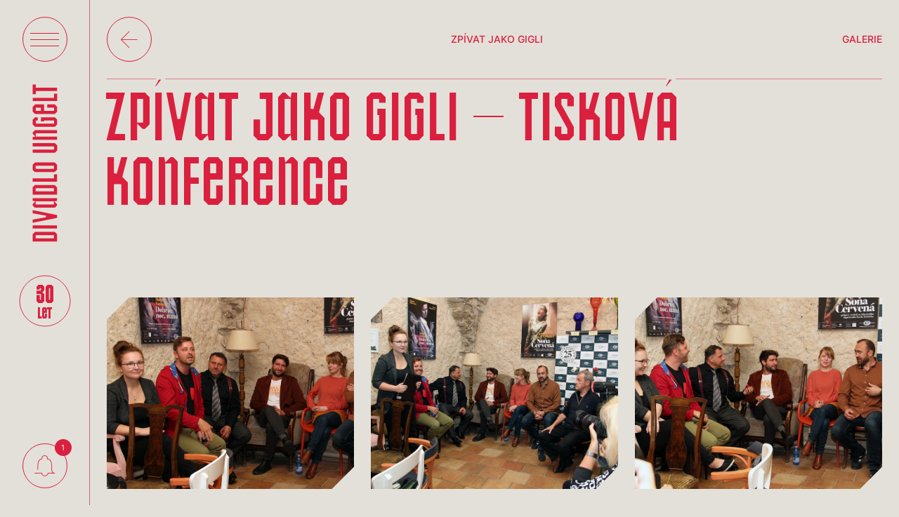

--- FILE ---
content_type: text/html; charset=UTF-8
request_url: https://www.divadloungelt.cz/repertoar/zpivat-jako-gigli/galerie/zpivat-jako-gigli-tiskova-konference
body_size: 9981
content:
<!DOCTYPE html>
<html>
	<head>
		<!-- Google Tag Manager -->
		<script>
			(function(w,d,s,l,i){w[l]=w[l]||[];w[l].push({'gtm.start':
			new Date().getTime(),event:'gtm.js'});var f=d.getElementsByTagName(s)[0],
			j=d.createElement(s),dl=l!='dataLayer'?'&l='+l:'';j.async=true;j.src=
			'https://www.googletagmanager.com/gtm.js?id='+i+dl;f.parentNode.insertBefore(j,f);
			})(window,document,'script','dataLayer','GTM-KV94SVW');
		</script>
		<!-- End Google Tag Manager -->

		<title>Zpívat jako Gigli - tisková konference | Divadlo Ungelt</title>
		<link rel="canonical" href="https://www.divadloungelt.cz/repertoar/zpivat-jako-gigli">

<meta name="viewport" content="width=device-width, initial-scale=1.0">

	<script defer crossorigin src="https://cdn.npx.cz/default/polyfill/2021-12-21/polyfill.min.js"></script>
	<script defer crossorigin src="https://cdn.npx.cz/default/vue/3.2.29/vue.min.js"></script>
	<script defer crossorigin src="https://cdn.npx.cz/default/requirejs/2.3.6/require.min.js"></script>
	<script defer crossorigin src="https://cdn.npx.cz/default/jquery/3.6.0/jquery.min.js"></script>
	<script defer crossorigin src="/v1768925200/static/js/csc/util/loader.js"></script>
	<script defer crossorigin src="/v1768925200/static/js/csc/util/util.js"></script>
	<script defer crossorigin src="/v1768925200/static/js/csc/util/validator.js"></script>
	<script defer crossorigin src="/v1768925200/static/js/csc/main.js"></script>
	<script defer crossorigin src="/v1768925200/static/js/app/main.js"></script>

	<link type="text/css" rel="stylesheet" href="/v1768925200/css.css" data-dynamic>
	<link type="text/css" rel="stylesheet" href="/v1768925200/css/cmVwZXJ0b2Fy.css" data-dynamic>


		<!-- favicon -->
		<link rel="icon" type="image/png" sizes="32x32" href="/v1768925200/static/img/fav/favicon-32x32.png">
		<link rel="icon" type="image/png" sizes="16x16" href="/v1768925200/static/img/fav/favicon-16x16.png">

		<meta name="seznam-wmt" content="mutXdvzdUH39AMQFihzixqR9CxkjCDD6" />
	</head>
	<body id="body">
		<!-- Google Tag Manager (noscript) -->
		<noscript>
			<iframe src="https://www.googletagmanager.com/ns.html?id=GTM-KV94SVW" height="0" width="0" style="display:none;visibility:hidden"></iframe>
		</noscript>
		<!-- End Google Tag Manager (noscript) -->
<div id="ie-support" style="display:none">
	<pre style="white-space: pre-wrap;">
Proč už nepodporujeme prohlížeč Internet Explorer

Prohlížeč Internet Explorer již nepodporujeme a také důrazně nedoporučujeme, protože dlouhodobě funguje bez zásadních aktualizací, vylepšení a podpory. Obsahuje řadu závažných bezpečnostních rizik, které mohou způsobit únik citlivých informací a vašich osobních dat. Nehledě k tomu, že prohlížení a práce s webovými stránkami je v něm pomalejší až o 50 % v porovnání s ostatními prohlížeči.


Které prohlížeče tedy používat a kde si je můžete stáhnout?

Změna prohlížeče je jednoduchá, nezabere vám moc času a my vám s ní pomůžeme. Nachystali jsme pro vás seznam doporučených prohlížečů.

Vyberte si prohlížeč a klikněte na jeho název. Otevře se vám stránka, na které si prohlížeč můžete bezpečně nainstalovat.

TIP: Klidně si můžete nainstalovat všechny a vyzkoušet si, jak se vám s nimi pracuje.

A nebojte se, že změnou přijdete o všechny záložky, historii a uložená hesla. Můžete si je totiž jednoduše přenést. Postup pro dva nejpoužívanější prohlížeče přidáváme.

Doporučené prohlížeče:

Mozilla Firefox je výkonný, stabilní a bezpečný prohlížeč. Záložky a další data si můžete přenést podle návodu zde.
https://www.mozilla.org/cs/firefox/
https://support.mozilla.org/cs/kb/import-zalozek-dalsich-dat-z-internet-exploreru-ne

Google Chrome je rychlý, jednoduchý a bezpečný prohlížeč. Podívejte se na návod, jak přenést záložky a ostatní informace do Google Chrome.
https://www.google.com/intl/cs_ALL/chrome/security/
https://support.google.com/chrome/answer/96816?hl=cs
	</pre>
	<script>
		if(window.navigator.userAgent.indexOf("MSIE ") > 0 || !!navigator.userAgent.match(/Trident.*rv\:11\./)) {
			window.setTimeout(function() {
				document.getElementById("ie-support").style.display = 'block';
				document.getElementById("app").style.display = 'none';
			}, 50);
		}
	</script>
</div>
		<div id="csc-app" v-cloak>
			<script>document.write('<div class="csc-preloader"></div>')</script>
			<main>
<csc-target is="vue:csc-target" target="root" ><csc-target is="vue:csc-target" target="header" ><header class="header" data-header>
	<div class="header__top">
		<div class="header__menu">
			<div @click="Header.menuToggle" @mouseover="Header.mouseOver" @mouseleave="Header.mouseLeave" class="menu__icon" data-menu-open>
				<div class="btn btn-c btn-c--big">
					<div class="icon btn__label" data-menu-icon>
						<span></span>
						<span></span>
						<span></span>
					</div>
				</div>
			</div>
		</div>
		<div class="header__hover">
			<a href="/" class="header__hover__logo">
				<svg width="2842" height="1525" viewBox="0 0 2842 1525" fill="none" xmlns="http://www.w3.org/2000/svg">
					<path d="M2165.69 0H2186.97C2201.38 13.9391 2210.78 23.3098 2225.09 37.6244V386.419H2169.31V53.4595H2125.15V386.419H2069.95V53.4595H2025.2V386.419H1970V0H2016.48L2024.18 40.7954L2037.71 28.0213C2047.43 18.8394 2055.18 11.1342 2065.86 0H2087.52L2126.43 38.9037L2133.61 32.0596C2141.61 24.4495 2148.22 17.7183 2155.63 10.186L2155.63 10.1853C2158.79 6.97873 2162.08 3.62653 2165.69 0Z" fill="#340e1a"></path>
					<path fill-rule="evenodd" clip-rule="evenodd" d="M2272.42 37.5239C2286.04 23.4537 2295.34 14.1166 2309.46 0H2389.94L2427.56 37.6243V182.459H2327.62V333.541H2372.36V227.203H2427.56V349.376C2413.45 363.49 2404.11 372.798 2390.04 386.419H2309.46L2272.42 349.376V37.5239ZM2372.36 53.4595H2327.62V129H2372.36V53.4595Z" fill="#340e1a"></path>
					<path d="M2475.04 386.419V0H2521.52L2529.34 41.4325L2570.77 0H2592.57L2630.19 37.6243V386.419H2574.99V53.4595H2530.24V386.419H2475.04Z" fill="#340e1a"></path>
					<path d="M2677.6 349.416V0H2732.8V333.541H2777.54V0H2832.75V349.376L2795.12 387H2714.68L2677.6 349.416Z" fill="#340e1a"></path>
					<path fill-rule="evenodd" clip-rule="evenodd" d="M349 569H463.911C477.832 582.506 487.17 591.828 501.015 605.698V919.446L464.443 955.605H349V569ZM450.032 618.324H399.983V906.87H450.032V618.324Z" class="dynamic" fill="#DA203E"></path>
					<path d="M722.219 955.605L645.059 569H695.295L732.801 782.169H757.794L795.301 569H845.514L767.804 955.605H722.219Z" class="dynamic" fill="#DA203E"></path>
					<path d="M554.358 569.589H605.341V955.605H554.358V569.589Z" class="dynamic" fill="#DA203E"></path>
					<path fill-rule="evenodd" clip-rule="evenodd" d="M883.579 605.574C896.742 591.957 905.974 582.671 919.613 569H939.646L984.048 613.496L992.426 569H1035.59V956.194H992.426L984.048 911.698L967.061 928.721C963.943 931.845 960.866 934.867 957.708 937.968L957.699 937.978C952.109 943.467 946.267 949.204 939.502 956.194H919.613C905.974 942.523 896.741 933.236 883.579 919.62V605.574ZM984.611 618.324H934.562V906.87H984.611V618.324Z" class="dynamic" fill="#DA203E"></path>
					<path fill-rule="evenodd" clip-rule="evenodd" d="M1090.7 569H1205.61C1219.53 582.506 1228.87 591.828 1242.71 605.698V919.446L1206.14 955.605H1090.7V569ZM1191.73 618.324H1141.68V906.87H1191.73V618.324Z" class="dynamic" fill="#DA203E"></path>
					<path d="M1347.04 906.87H1412.83V956.194H1296.06V569H1347.04V906.87Z" class="dynamic" fill="#DA203E"></path>
					<path fill-rule="evenodd" clip-rule="evenodd" d="M1483.49 955.605L1447.45 919.496V605.574C1460.62 591.957 1469.85 582.671 1483.49 569H1562.37C1576.29 582.506 1585.62 591.828 1599.47 605.698V919.495C1585.83 933.164 1576.56 942.415 1562.97 955.605H1483.49ZM1548.49 618.324H1498.44V906.87H1548.49V618.324Z" class="dynamic" fill="#DA203E"></path>
					<path d="M1753 921.486V570.94H1803.98V908.81H1854.03V570.94H1905.01V921.436L1868.39 958.134H1789.08L1753 921.486Z" class="dynamic" fill="#DA203E"></path>
					<path d="M1958.96 957.546V570.94H2001.54L2009.92 615.436L2054.32 570.94H2074.35L2110.97 607.639V957.546H2059.99V620.264H2009.94V957.546H1958.96Z" class="dynamic" fill="#DA203E"></path>
					<path d="M2264.16 750.939H2250.06V701.615H2315.14V921.436C2301.5 935.104 2292.23 944.356 2278.65 957.546H2199.16L2163.13 921.436V607.589L2199.21 570.94H2278.52L2315.14 607.638V651.461H2264.16V620.264H2214.11V908.81H2264.16V750.939Z" class="dynamic" fill="#DA203E"></path>
					<path fill-rule="evenodd" clip-rule="evenodd" d="M2366.19 607.514C2379.36 593.898 2388.59 584.611 2402.23 570.94H2481.59L2518.21 607.639V750.939H2417.18V908.81H2467.23V801.092H2518.21V921.436C2504.57 935.104 2495.3 944.356 2481.71 957.546H2402.23L2366.19 921.436V607.514ZM2467.23 620.264H2417.18V701.615H2467.23V620.264Z" class="dynamic" fill="#DA203E"></path>
					<path d="M2571.02 958.134V570.94H2622V908.81H2687.79V958.134H2571.02Z" class="dynamic" fill="#DA203E"></path>
					<path d="M2680.76 620.264V570.94H2832.77V620.264H2782.26V957.546H2731.27V620.264H2680.76Z" class="dynamic" fill="#DA203E"></path>
					<path d="M2228.85 1088.39L2257.05 1034.04H2275.78L2233.69 1088.39H2228.85Z" fill="#DA203E"></path>
					<path d="M2771.12 1088.97L2735.45 1034.04H2740.95L2777.17 1088.97H2771.12Z" fill="#DA203E"></path>
					<path d="M2792.9 1088.97H2787.52L2823.13 1034.04H2828.57L2792.9 1088.97Z" fill="#DA203E"></path>
					<path fill-rule="evenodd" clip-rule="evenodd" d="M1369.54 1174.35C1382.87 1160.58 1392.13 1151.29 1405.94 1137.48H1426.65L1469.85 1180.67L1478 1137.48H1522.66V1523.76H1478L1469.85 1480.57L1454.2 1496.21C1451.08 1499.33 1448.01 1502.34 1444.86 1505.42C1439.23 1510.94 1433.35 1516.7 1426.52 1523.76H1405.94C1392.13 1509.95 1382.87 1500.66 1369.54 1486.89V1174.35ZM1470.06 1188.32H1422.14V1472.92H1470.06V1188.32Z" fill="#DA203E"></path>
					<path d="M1685.76 1137.48H1735.26L1694.11 1297.06L1698.83 1301.78C1707.26 1310.2 1713.79 1316.88 1720.36 1323.6L1720.37 1323.61L1720.38 1323.62C1726.04 1329.4 1731.74 1335.22 1738.65 1342.17V1523.18H1686.06V1356.04H1628.2V1523.18H1575.61V1137.48H1628.2V1268.38L1651.21 1271.3L1685.76 1137.48Z" fill="#DA203E"></path>
					<path d="M1769.25 1188.32V1137.48H1922.36V1188.32H1872.1V1523.18H1819.51V1188.32H1769.25Z" fill="#DA203E"></path>
					<path d="M1957.38 1486.83V1137.48H2009.97V1472.92H2057.89V1137.48H2110.49V1486.78L2073.5 1523.76H1993.82L1957.38 1486.83Z" fill="#DA203E"></path>
					<path d="M2418.62 1472.92H2484.07V1523.76H2366.02V1137.48H2418.62V1472.92Z" fill="#DA203E"></path>
					<path d="M2570.99 1523.18H2518.4V1137.48H2562.47L2570.62 1180.67L2613.82 1137.48H2634.53L2671.51 1174.46V1523.18H2618.91V1188.32H2570.99V1523.18Z" fill="#DA203E"></path>
					<path fill-rule="evenodd" clip-rule="evenodd" d="M2161.12 1174.35C2174.43 1160.6 2183.65 1151.38 2197.4 1138.06H2277.29L2314.23 1174.51V1523.76H2261.63V1423.25H2213.71V1523.76H2161.12V1174.35ZM2261.63 1188.32H2213.71V1372.99H2261.63V1188.32Z" fill="#DA203E"></path>
					<path d="M2723.28 1523.76V1138.06H2841.33V1188.32H2775.87V1267.21H2841.33V1318.06H2775.87V1472.92H2841.33V1523.76H2723.28Z" fill="#DA203E"></path>
				</svg>
			</a>
		</div>

		<div class="milestone">
			<a href="/30let" class="milestone__link h1">30<span>let<span></a>
			<svg class="milestone-svg" viewBox="0 0 100 100">
				<circle class="milestone-svg__circle" cx="50" cy="50" r="40"></circle>
			</svg>
		</div>
	</div>
	<div class="header__notifications --urgent" data-widget-open="1" @click="Notifications.toggle" @mouseover="Notifications.mouseOver" @mouseout="Notifications.mouseOut">
		<div class="btn btn-c btn-c--big">
			<span class="icon-notification btn__label"></span>
		</div>
	</div>
</header>

<aside class="menu" data-aside>
	<section class="menu__inner" data-aside-inner>
		<div class="menu__nav row section__inner" data-aside-nav>
			<div>
				<a href="/" class="menu__nav__item" data-aside-text><span>Domů</span></a>
				<a href="/program" data-aside-text class="menu__nav__item"><span>Program</span></a>
				<a href="/repertoar" data-aside-text class="menu__nav__item"><span>Repertoár</span></a>
				<a href="/herci" data-aside-text class="menu__nav__item"><span>Herci</span></a>
			</div>
			<div>
				<a href="/aktualne" data-aside-text class="menu__nav__item"><span>Aktuálně</span></a>
				<a href="/prodej" data-aside-text class="menu__nav__item"><span>Prodej</span></a>
				<a href="/o-divadle" data-aside-text class="menu__nav__item"><span>O divadle</span></a>
				<a href="/kontakty" data-aside-text class="menu__nav__item"><span>Kontakty</span></a>
			</div>
		</div>

		<div class="newsletter row">
			<div class="menu__nav__item" data-aside-nav>
				<span data-aside-text>Newsletter</span>
			</div>
			<form class="newsletter__input" data-aside-text @submit="Loader.submit" method="POST" action="newsletter" l-api="data" l-query-action="submit_email" @load="document.getElementById('newsletter_email_header').parentElement.$component.value = ''">
				<button class="btn btn-c btn-c--black btn-c--big"><i class="icon-arrow-right btn__label"></i></button>
				<input id="newsletter_email_header" type="email" name="email" help="Odesláním formuláře souhlasím se zasíláním newsletterů a obchodních sdělení Divadla Ungelt. Vaše údaje zpracováváme dle zásad zpracování a ochrany osobních údajů." placeholder="Váš e-mail" required>
			</form>
		</div>

		<div class="menu__footer text-small">
			<div class="row">
				<div class="col-md-4 p-0">
					<p data-aside-text><a href="mailto:vstupenky@divadloungelt.cz">vstupenky@divadloungelt.cz</a><br><a href="tel:+420 224 828 082">+420 224 828 082</a></p>
				</div>
					<div class="col-md-4 p-0">
						<p data-aside-text><b>Kamenná scéna</b><br /><a href="https://goo.gl/maps/n26Q1WfHDshR7D4j9" target="_blank">Malá Štupartská 1<br />110 00 Praha 1 - Staré Město</a></p>
					</div>
					<div class="col-md-4 p-0">
						<p data-aside-text><p><strong>Letní scéna</strong><br /><a href="https://goo.gl/maps/9PCxHbAcLXZ2YxqA8" target="_blank">Nový Svět 78/5<br />118 00 Praha 1 - Hradčany</a></p></p>
					</div>
			</div>
		</div>
	</section>
	<div class="menu__close" data-menu-close @click="Header.menuToggle"></div>
</aside>

<aside class="urgent__widget" data-widget>
	<div class="urgent__inner" data-widget-inner>
		<div class="urgent__scroll urgent__list no-scroller">
	<a href="/aktualne/novinky/je-to-tady-slavnostne-jsme-otevreli-kavarnu-divadla-ungelt-cafe-hein" class="card card--figure">
		<div class="card__inner slider__item">
			<div class="card__head">
				<span class="info-label">Novinky</span>
				<span class="info-label">23. 1. 2026</span>
			</div>
			<div class="card__content">
					<figure class="card__figure">
							<img src="/img/1200x0/10331/novinky-je-to-tady-slavnostne-jsme-otevreli-kavarnu-divadla-ungelt-cafe-hein.jpeg" alt="Novinky - Je to tady! Slavnostně jsme otevřeli Kavárnu Divadla Ungelt "
								srcset="/img/600x0/10331/novinky-je-to-tady-slavnostne-jsme-otevreli-kavarnu-divadla-ungelt-cafe-hein.jpeg 600w, /img/1200x0/10331/novinky-je-to-tady-slavnostne-jsme-otevreli-kavarnu-divadla-ungelt-cafe-hein.jpeg 1200w, /img/1800x0/10331/novinky-je-to-tady-slavnostne-jsme-otevreli-kavarnu-divadla-ungelt-cafe-hein.jpeg 1800w, /img/2400x0/10331/novinky-je-to-tady-slavnostne-jsme-otevreli-kavarnu-divadla-ungelt-cafe-hein.jpeg 2400w"
								sizes="(min-width: 1500px) 25vw, (min-width: 768px) 50vw, 100vw">
						<span class="btn btn-c btn-c--mini">
							<i class="icon-link btn__label"></i>
						</span>
					</figure>
					<div class="card__body">
						<h4 class="card__title">Je to tady! Slavnostně jsme otevřeli Kavárnu Divadla Ungelt </h4>
						<p class="card__excerpt">Rok 2026 začíná splněným snem. Po třiceti letech od chvíle, kdy Miloš Kopecký a Milan Hein poprvé vyslovili přání mít k divadlu vlastní kavárnu, jsme v úterý 20. ledna slavnostně otevřeli Café Hein. K otevření přišli gratulovat Simona Stašová, Táňa Dyková s Vojtou Dykem, Jiří Langmajer či Bára Štěpánová. Místo se staropražskou duší a historií divadla na stěnách je nyní otevřeno pro vás všechny.</p>
						<button class="btn btn--outline"><span class="btn__label">Více</span></button>
					</div>
							</div>
		</div>
	</a>

	<a href="/aktualne/blog/100-repriza-krasne-vzpominky" class="card card--figure">
		<div class="card__inner slider__item">
			<div class="card__head">
				<span class="info-label">Blog</span>
				<span class="info-label">14. 1. 2026</span>
			</div>
			<div class="card__content">
					<figure class="card__figure">
							<img src="/img/1200x0/10290/blog-100-repriza-krasne-vzpominky.jpeg" alt="Blog - 100. repríza Krásné vzpomínky"
								srcset="/img/600x0/10290/blog-100-repriza-krasne-vzpominky.jpeg 600w, /img/1200x0/10290/blog-100-repriza-krasne-vzpominky.jpeg 1200w, /img/1800x0/10290/blog-100-repriza-krasne-vzpominky.jpeg 1800w, /img/2400x0/10290/blog-100-repriza-krasne-vzpominky.jpeg 2400w"
								sizes="(min-width: 1500px) 25vw, (min-width: 768px) 50vw, 100vw">
						<span class="btn btn-c btn-c--mini">
							<i class="icon-link btn__label"></i>
						</span>
					</figure>
					<div class="card__body">
						<h4 class="card__title">100. repríza Krásné vzpomínky</h4>
						<p class="card__excerpt">Ungelt na Silvestr roku 2025 neslavil pouze přicházející nový rok, ale také 100. reprízu Krásné vzpomínky. Tato inscenace měla českou premiéru 30. listopadu 2021 a od prvního večera bylo jasné, že se stane klenotem našeho repertoáru. </p>
						<button class="btn btn--outline"><span class="btn__label">Více</span></button>
					</div>
							</div>
		</div>
	</a>

	<a href="/aktualne/novinky/co-nas-ceka-v-roce-2026" class="card card--figure">
		<div class="card__inner slider__item">
			<div class="card__head">
				<span class="info-label">Novinky</span>
				<span class="info-label">6. 1. 2026</span>
			</div>
			<div class="card__content">
					<figure class="card__figure">
							<img src="/img/1200x0/10279/novinky-co-nas-ceka-v-roce-2026.jpeg" alt="Novinky - Co nás čeká v roce 2026? "
								srcset="/img/600x0/10279/novinky-co-nas-ceka-v-roce-2026.jpeg 600w, /img/1200x0/10279/novinky-co-nas-ceka-v-roce-2026.jpeg 1200w, /img/1800x0/10279/novinky-co-nas-ceka-v-roce-2026.jpeg 1800w, /img/2400x0/10279/novinky-co-nas-ceka-v-roce-2026.jpeg 2400w"
								sizes="(min-width: 1500px) 25vw, (min-width: 768px) 50vw, 100vw">
						<span class="btn btn-c btn-c--mini">
							<i class="icon-link btn__label"></i>
						</span>
					</figure>
					<div class="card__body">
						<h4 class="card__title">Co nás čeká v roce 2026? </h4>
						<p class="card__excerpt">Nové premiéry, představení pro Centrum Paraple a magická trojka 100. repríz. Rok 2026 v Divadle Ungelt přinese detektivní thriller Švýcarsko, divadelní western Jak starý je Měsíc i komedii Rande s feministou, jejíž výtěžek poputuje na podporu Centra Paraple. Máte se na co těšit!</p>
						<button class="btn btn--outline"><span class="btn__label">Více</span></button>
					</div>
							</div>
		</div>
	</a>

	<a href="/aktualne/blog/devet-let-rozprav-milana-heina" class="card card--figure">
		<div class="card__inner slider__item">
			<div class="card__head">
				<span class="info-label">Blog</span>
				<span class="info-label">2. 1. 2026</span>
			</div>
			<div class="card__content">
					<figure class="card__figure">
							<img src="/img/1200x0/10276/blog-devet-let-rozprav-milana-heina.jpeg" alt="Blog - Devět let Rozprav Milana Heina "
								srcset="/img/600x0/10276/blog-devet-let-rozprav-milana-heina.jpeg 600w, /img/1200x0/10276/blog-devet-let-rozprav-milana-heina.jpeg 1200w, /img/1800x0/10276/blog-devet-let-rozprav-milana-heina.jpeg 1800w, /img/2400x0/10276/blog-devet-let-rozprav-milana-heina.jpeg 2400w"
								sizes="(min-width: 1500px) 25vw, (min-width: 768px) 50vw, 100vw">
						<span class="btn btn-c btn-c--mini">
							<i class="icon-link btn__label"></i>
						</span>
					</figure>
					<div class="card__body">
						<h4 class="card__title">Devět let Rozprav Milana Heina </h4>
						<p class="card__excerpt">28. prosince 2025 Český rozhlas Dvojka odvysílal poslední díl talkshow Rozpravy Milana Heina. Natočil se během oslav 30. výročí Divadla Ungelt a Milan se v něm s posluchači definitivně rozloučil. Dospěl k názoru, že je ideální čas na odpočinek. Při pohledu na 72 odvysílaných dílů mu to nejde zazlívat.</p>
						<button class="btn btn--outline"><span class="btn__label">Více</span></button>
					</div>
							</div>
		</div>
	</a>

	<a href="/aktualne/novinky/poslechnete-si-posledni-rozpravy-milana-heina" class="card card--figure">
		<div class="card__inner slider__item">
			<div class="card__head">
				<span class="info-label">Novinky</span>
				<span class="info-label">27. 12. 2025</span>
			</div>
			<div class="card__content">
					<figure class="card__figure">
							<img src="/img/1200x0/10260/novinky-poslechnete-si-posledni-rozpravy-milana-heina.jpeg" alt="Novinky - Poslechněte si poslední Rozpravy Milana Heina "
								srcset="/img/600x0/10260/novinky-poslechnete-si-posledni-rozpravy-milana-heina.jpeg 600w, /img/1200x0/10260/novinky-poslechnete-si-posledni-rozpravy-milana-heina.jpeg 1200w, /img/1800x0/10260/novinky-poslechnete-si-posledni-rozpravy-milana-heina.jpeg 1800w, /img/2400x0/10260/novinky-poslechnete-si-posledni-rozpravy-milana-heina.jpeg 2400w"
								sizes="(min-width: 1500px) 25vw, (min-width: 768px) 50vw, 100vw">
						<span class="btn btn-c btn-c--mini">
							<i class="icon-link btn__label"></i>
						</span>
					</figure>
					<div class="card__body">
						<h4 class="card__title">Poslechněte si poslední Rozpravy Milana Heina </h4>
						<p class="card__excerpt">Po osmi letech plných výjimečných setkání se Rozpravy Milana Heina letos symbolicky rozloučily se svým publikem a to právě při příležitosti velkého výročí 30 let Divadla Ungelt. Poslechněte si je zítra v 11h na ČRo Dvojka. </p>
						<button class="btn btn--outline"><span class="btn__label">Více</span></button>
					</div>
							</div>
		</div>
	</a>

			<div class="tac">
				<a href="/aktualne" class="btn btn--outline"><span class="btn__label">Více ze zákulisí<i class="icon-link"></i></span></a>
			</div>
		</div>
	</div>
	<div class="urgent__close" data-widget-close @click="Notifications.toggle"></div>
</aside>
</csc-target><csc-target is="vue:csc-target" target="main" ><section class="section">
	<div class="container">
		<div class="section__header bt-0 align-center">
			<div>
				<a href="/repertoar/zpivat-jako-gigli/galerie" class="btn btn-c btn-c--big"><i class="btn__label icon-arrow-left"></i></a>

			</div>
			<span class="info-label">Zpívat jako Gigli </span>
			<span class="info-label">Galerie</span>
		</div>
		<div class="section__header">
			<h1 class="heading-medium section__title mb-6">Zpívat jako Gigli - tisková konference</h1>
		</div>
	</div>
</section>

<section class="section" id="video">
	<div class="container">
		<div class="section__inner">
			<div class="gallery__list --gallery grid-3">
					<a @click="openLightbox(0)" class="gallery__item">
						<div class="gallery__item__figure">
							<img src="/img/1200x0/7934/zpivat-jako-gigli-tiskova-konference.jpeg" alt="Zpívat jako Gigli - tisková konference"
								srcset="/img/300x0/7934/zpivat-jako-gigli-tiskova-konference.jpeg 300w, /img/600x0/7934/zpivat-jako-gigli-tiskova-konference.jpeg 600w, /img/1200x0/7934/zpivat-jako-gigli-tiskova-konference.jpeg 1200w, /img/1800x0/7934/zpivat-jako-gigli-tiskova-konference.jpeg 1800w"
								sizes="(min-width: 768px) 100vw, 30vw">
							<span class="btn center btn-c btn-c--big btn-c--zero"><i class="icon-watch btn__label"></i></span>
						</div>
					</a>
					<a @click="openLightbox(1)" class="gallery__item">
						<div class="gallery__item__figure">
							<img src="/img/1200x0/7962/zpivat-jako-gigli-tiskova-konference.jpeg" alt="Zpívat jako Gigli - tisková konference"
								srcset="/img/300x0/7962/zpivat-jako-gigli-tiskova-konference.jpeg 300w, /img/600x0/7962/zpivat-jako-gigli-tiskova-konference.jpeg 600w, /img/1200x0/7962/zpivat-jako-gigli-tiskova-konference.jpeg 1200w, /img/1800x0/7962/zpivat-jako-gigli-tiskova-konference.jpeg 1800w"
								sizes="(min-width: 768px) 100vw, 30vw">
							<span class="btn center btn-c btn-c--big btn-c--zero"><i class="icon-watch btn__label"></i></span>
						</div>
					</a>
					<a @click="openLightbox(2)" class="gallery__item">
						<div class="gallery__item__figure">
							<img src="/img/1200x0/7988/zpivat-jako-gigli-tiskova-konference.jpeg" alt="Zpívat jako Gigli - tisková konference"
								srcset="/img/300x0/7988/zpivat-jako-gigli-tiskova-konference.jpeg 300w, /img/600x0/7988/zpivat-jako-gigli-tiskova-konference.jpeg 600w, /img/1200x0/7988/zpivat-jako-gigli-tiskova-konference.jpeg 1200w, /img/1800x0/7988/zpivat-jako-gigli-tiskova-konference.jpeg 1800w"
								sizes="(min-width: 768px) 100vw, 30vw">
							<span class="btn center btn-c btn-c--big btn-c--zero"><i class="icon-watch btn__label"></i></span>
						</div>
					</a>
					<a @click="openLightbox(3)" class="gallery__item">
						<div class="gallery__item__figure">
							<img src="/img/1200x0/8014/zpivat-jako-gigli-tiskova-konference.jpeg" alt="Zpívat jako Gigli - tisková konference"
								srcset="/img/300x0/8014/zpivat-jako-gigli-tiskova-konference.jpeg 300w, /img/600x0/8014/zpivat-jako-gigli-tiskova-konference.jpeg 600w, /img/1200x0/8014/zpivat-jako-gigli-tiskova-konference.jpeg 1200w, /img/1800x0/8014/zpivat-jako-gigli-tiskova-konference.jpeg 1800w"
								sizes="(min-width: 768px) 100vw, 30vw">
							<span class="btn center btn-c btn-c--big btn-c--zero"><i class="icon-watch btn__label"></i></span>
						</div>
					</a>
			</div>
		</div>
	</div>
</section>

<lightbox
	v-if="this.openComponent === 'lightbox'"
	:images-url="[&#123;&quot;id&quot;:7934,&quot;hash&quot;:&quot;d0913e8603eaa748cee0b46a9c0ab112ff49f96ee374eb053985c7c06d928094&quot;,&quot;extension&quot;:&quot;jpeg&quot;,&quot;mime&quot;:&quot;image\/jpeg&quot;,&quot;size&quot;:811918,&quot;meta&quot;:[],&quot;changed&quot;:&quot;2023-07-10T14:07:41.928544Z&quot;,&quot;confirmed&quot;:&quot;2023-07-10T14:07:41.928544Z&quot;&#125;,&#123;&quot;id&quot;:7962,&quot;hash&quot;:&quot;44f7f2e7a2bb8d26747101e71ce01d1b370bf6cb84a29d8c66eb7d7534fc8a46&quot;,&quot;extension&quot;:&quot;jpeg&quot;,&quot;mime&quot;:&quot;image\/jpeg&quot;,&quot;size&quot;:872052,&quot;meta&quot;:[],&quot;changed&quot;:&quot;2023-07-10T14:07:41.928544Z&quot;,&quot;confirmed&quot;:&quot;2023-07-10T14:07:41.928544Z&quot;&#125;,&#123;&quot;id&quot;:7988,&quot;hash&quot;:&quot;1f23e8d2a430d615543f23b5ed605d0cd9ca35ea4cebf5902ad4108d5e3656c3&quot;,&quot;extension&quot;:&quot;jpeg&quot;,&quot;mime&quot;:&quot;image\/jpeg&quot;,&quot;size&quot;:767334,&quot;meta&quot;:[],&quot;changed&quot;:&quot;2023-07-10T14:07:41.928544Z&quot;,&quot;confirmed&quot;:&quot;2023-07-10T14:07:41.928544Z&quot;&#125;,&#123;&quot;id&quot;:8014,&quot;hash&quot;:&quot;56c2b1ff36865dad3a31b9e167defab95117a85417c521bca49ea7afce1bd2a5&quot;,&quot;extension&quot;:&quot;jpeg&quot;,&quot;mime&quot;:&quot;image\/jpeg&quot;,&quot;size&quot;:810563,&quot;meta&quot;:[],&quot;changed&quot;:&quot;2023-07-10T14:07:41.928544Z&quot;,&quot;confirmed&quot;:&quot;2023-07-10T14:07:41.928544Z&quot;&#125;]"
	:custom-index="galleryActiveImg"
	image-gallery>
</lightbox>
</csc-target><csc-target is="vue:csc-target" target="footer" ><footer class="footer bg-red" data-scroll-call="dynamicBackground" data-scroll data-scroll-repeat data-scroll-offset="0%">
	<div class="footer__d"><img src="/v1768925200/static/img/svg/D.svg" alt="" title=""></div>
	<div class="footer__u_mob"><img src="/v1768925200/static/img/svg/U.svg" alt="" title=""></div>
	<div class="footer__inner section">
		<div class="footer__content">
			<div class="newsletter">
				<span class="newsletter__title h2 str-red">Newsletter</span>
				<form class="newsletter__input" @submit="Loader.submit" method="POST" action="newsletter" l-api="data" l-query-action="submit_email" @load="document.getElementById('newsletter_email_footer').parentElement.$component.value = ''">
					<button class="btn btn-c btn-c--black btn-c--big"><i class="icon-arrow-right btn__label"></i></button>
					<input id="newsletter_email_footer" type="email" name="email" help="Odesláním formuláře souhlasím se zasíláním newsletterů a obchodních sdělení Divadla Ungelt. Vaše údaje zpracováváme dle zásad zpracování a ochrany osobních údajů." placeholder="Váš e-mail" required>
				</form>
			</div>
		</div>
		<div class="footer__content">
			<div class="footer__u"><img src="/v1768925200/static/img/svg/U.svg" alt="" title=""></div>
			<div class="d-flex pb-18">
				<nav class="footer__nav col-sm-8">
					<div class="footer__nav__item h2"><a class="underline" href="/program">Program</a></div>
					<div class="footer__nav__item h2"><a class="underline" href="/repertoar">Repertoár</a></div>
					<div class="footer__nav__item h2"><a class="underline" href="/herci">Herci</a></div>
					<div class="footer__nav__item h2"><a class="underline" href="/prodej">Prodej</a></div>
					<div class="footer__nav__item h2"><a class="underline" href="/aktualne">Aktuálně</a></div>
					<div class="footer__nav__item h2"><a class="underline" href="/o-divadle">O divadle</a></div>
					<div class="footer__nav__item h2"><a class="underline" href="/kontakty">Kontakty</a></div>
				</nav>
				<div class="footer__info col-sm-4">
					<div class="footer__info">
						<p class="text-small"><a href="mailto:vstupenky@divadloungelt.cz">vstupenky@divadloungelt.cz</a><br><a href="tel:+420 224 828 082">+420 224 828 082</a></p>
					</div>
						<div class="footer__info">
							<p class="text-small"><b>Kamenná scéna</b><br /><a href="https://goo.gl/maps/n26Q1WfHDshR7D4j9" target="_blank">Malá Štupartská 1<br />110 00 Praha 1 - Staré Město</a></p>
						</div>
						<div class="footer__info">
							<p class="text-small"><p><strong>Letní scéna</strong><br /><a href="https://goo.gl/maps/9PCxHbAcLXZ2YxqA8" target="_blank">Nový Svět 78/5<br />118 00 Praha 1 - Hradčany</a></p></p>
						</div>
				</div>
			</div>
			<div class="col-12 pb-18">
				<div class="text-small bt-black">
					<div class="pt-3">
						<div class="info-label">Sledujte nás</div>&nbsp;
					</div>
					<div class="footer__social">
							<a href="https://cs-cz.facebook.com/DivadloUngelt" target="_blank" class="btn btn-c btn-c--black btn-c--big"><i class="btn__label icon-fb"></i></a>
							<a href="https://www.youtube.com/user/DivadloUngelt/feed" target="_blank" class="btn btn-c btn-c--black btn-c--big"><i class="btn__label icon-youtube"></i></a>
							<a href="https://www.instagram.com/divadloungelt" target="_blank" class="btn btn-c btn-c--black btn-c--big"><i class="btn__label icon-instagram"></i></a>
					</div>
				</div>
			</div>
		</div>
		<div class="container">
			<div class="pb-6 pt-6 bt-black">
				<div class="row">
					<nav class="col-lg-6">
							<a href="https://cookies-spravne.cz/cookie-policy?key=U09DDOKos15gl814tsT1&amp;lang=cs" class="text-small mr-8"><b>Ochrana osobních údajů</b></a>
							<a href="/file/9315/OBCHODNÍ PODMÍNKY A NÁVŠTĚVNÍ ŘÁD 2024-hlavickovy papir.pdf" class="text-small mr-8"><b>Obchodní podmínky a Návštěvní řád</b></a>
					</nav>
					<div class="col-lg-6 tar">
						<span class="text-small">© Divadlo Ungelt 2023</span>
					</div>
				</div>
			</div>
		</div>
	</div>
</footer>
</csc-target></csc-target>			</main>
		</div>
<script id="config" type="application/json">{"path":"repertoar\/zpivat-jako-gigli\/galerie\/zpivat-jako-gigli-tiskova-konference","url":"\/repertoar\/zpivat-jako-gigli\/galerie\/zpivat-jako-gigli-tiskova-konference","full_url":"https:\/\/www.divadloungelt.cz\/repertoar\/zpivat-jako-gigli\/galerie\/zpivat-jako-gigli-tiskova-konference","root":"\/","full_root":"https:\/\/www.divadloungelt.cz\/","version":1768925200,"csrf":"eyJ0eXAiOiJKV1QiLCJhbGciOiJIUzUxMiJ9.eyJpc3MiOiJ1bmdlbHQiLCJleHAiOjE3NjkzNTE1NDMsImF1ZCI6WyJjc3JmIl19.ZezD1FbqjygJyEIB2paDuiO1WHRUzZCGo0foS_78pWNsZDjmMCTidfkwgv_hxlJTtzNOCzSpTeH4sfTttUd0Kg","cdn":"https:\/\/cdn.npx.cz\/","cookie_types":["core","analytics","functional"],"dict":{"schedule":{"filter":{"tickets":{"not_sold_out":"Nevyprodan\u00e1","last_tickets":"Posledn\u00ed l\u00edstky"},"date":{"from":"Od","to":"Do"},"url":{"stages":"scena","actors":"herec","plays":"inscenace","from":"od","to":"do","tickets":{"not_sold_out":"nevyprodano","last_tickets":"posledni-listky"}}}},"locale":{"date_long_js":"DD. MM. YYYY","date_long_php":"d. m. Y","datetime_long_js":"DD. MM. YYYY HH:mm:ss","datetime_long_js_ms":"DD. MM. YYYY HH:mm:ss.SSS","datetime_long_php":"d. m. Y H:i:s","datetime_long_php_ms":"d. m. Y H:i:s.v","time_long_js":"HH:mm:ss","time_long_js_ms":"HH:mm:ss.SSS","time_long_php":"H:i:s","time_long_php_ms":"H:i:s.v","time_short_js":"HH:mm","time_short_php":"H:i","decimal_separator":",","thousands_separator":" "},"upload":{"error_delete":"Failed to delete file","error_upload":"Failed to upload file","error_attr":"Failed to change file attribute","error_confirm":"Failed to submit file","error_metadata":"Failed to fetch file metadata","error_max_size":"File too big. Maximum size is","delete_icon":"\u2715","delete_text":"","download_icon":"\u2b07","download_text":"","upload_icon":"","upload_text":"Nahr\u00e1t","pick_focus_icon":"","pick_focus_text":"Focus"},"cookie_consent":{"text":"This site uses cookies","href":"#","href_text":"More","close_text":"Close"},"dialog":{"close_text":"Close"},"select":{"no_options":"\u017d\u00e1dn\u00e9 hodnoty","loading":"Na\u010d\u00edt\u00e1n\u00ed","search_prompt":"Enter text to search"},"field_state":{"saved":"Saved","working":"Working","error":"Error"},"calendar":{"now":"Nyn\u00ed","today":"Dnes","clear":"Smazat"}},"intl":{"locale":"cs-CZ","app_timezone":"Europe\/Prague","client_timezone":"Europe\/Prague"}}</script>
<script id="notifications" type="application/json">{}</script>
<script id="attributes" type="application/json">{"head":{"canonical":"https:\/\/www.divadloungelt.cz\/repertoar\/zpivat-jako-gigli"},"css":[".css","\/cmVwZXJ0b2Fy.css"],"js":["https:\/\/cdn.npx.cz\/default\/polyfill\/2021-12-21\/polyfill.min.js","https:\/\/cdn.npx.cz\/default\/vue\/3.2.29\/vue.min.js","https:\/\/cdn.npx.cz\/default\/requirejs\/2.3.6\/require.min.js","https:\/\/cdn.npx.cz\/default\/jquery\/3.6.0\/jquery.min.js","\/v1768925200\/static\/js\/csc\/util\/loader.js","\/v1768925200\/static\/js\/csc\/util\/util.js","\/v1768925200\/static\/js\/csc\/util\/validator.js","\/v1768925200\/static\/js\/csc\/main.js","\/v1768925200\/static\/js\/app\/main.js"],"title":"Zp\u00edvat jako Gigli - tiskov\u00e1 konference | Divadlo Ungelt","gtm":"GTM-KV94SVW"}</script>
	</body>
</html>


--- FILE ---
content_type: text/css;charset=UTF-8
request_url: https://www.divadloungelt.cz/v1768925200/css.css
body_size: 30266
content:
@charset "UTF-8";
:root{--color-bg:#e3e0d9;--color-text:#DA203E;--color-heading:#4B041E;--color-border:#DA203E;--color-negative:#EB5757;--color-neutral:#2F80ED;--color-positive:#27AE60;--color-hover:#4B041E;--color-disabled:#828282;--color-black:#000;--color-gray-1:#333;--color-gray-2:#dfdfdf;--color-gray-3:#828282;--color-gray-4:#BDBDBD;--color-gray-5:#E0E0E0;--color-gray-6:#E5E5E5;--color-gray-7:#C4C4C4;--color-white:#FFF;--border-radius:0.25rem;--offset-base:0.25rem;--z-index-dialog:1000;--z-index-popup:2000;--z-index-infobox:3000;--z-index-preloader:4000;--font-family:"Inter" , "sans-serif" ,'system-ui', "-apple-system" , "Segoe UI" , "Roboto" , "Helvetica Neue" , "Noto Sans" , "Liberation Sans" , "Arial" , "sans-serif" , "Apple Color Emoji" , "Segoe UI Emoji" , "Segoe UI Symbol" , "Noto Color Emoji";--font-family-monospace:"SFMono-Regular" , "Menlo" , "Monaco" , "Consolas" , "Liberation Mono" , "Courier New" , "monospace";--font-size:1em;--font-weight:400;--font-line-height:1.35rem;--heading-line-height:1.2;--h1-font-size:13vw;--h1-font-size-mobile:13vw;--h2-font-size:max(10vh, 60px);--h2-font-size-mobile:max(10vh, 60px);--h3-font-size:max(1.5rem, 1.8vw);--h3-font-size-mobile:max(1.5rem, 1.8vw);--h4-font-size:max(1.5rem, 1.8vw);--h4-font-size-mobile:max(1.5rem, 1.8vw);--h5-font-size:max(1.3rem, 1.4vw);--h5-font-size-mobile:max(1.3rem, 1.4vw);--h6-font-size:max(1.3rem, 1.4vw);--h6-font-size-mobile:max(1.3rem, 1.4vw);--grid-base:10px;--grid-columns:12;--grid-gutter:24px;--grid-break-xs:300px;--grid-break-sm:550px;--grid-break-md:768px;--grid-break-lg:1100px;--grid-break-xl:1800px;--grid-max-width-xs:100%;--grid-max-width-sm:100%;--grid-max-width-md:calc(100% - 2 * var(--pad));--grid-max-width-lg:calc(100% - 2 * var(--pad));--grid-max-width-xl:calc(100% - 2 * var(--pad));--form-line-height:var(--font-line-height);--form-element-padding:0.6rem;--form-checkbox-padding:0.4rem 0.6rem;--form-label-padding:0 0 0.5rem 0.2rem;--color-beige:#e3e0d9;--color-bordo:#4B041E;--color-red:#DA203E;--color-red-dark:#340e1a;--color-orange:#FB912F;--color-gold:#ee9d0d;--color-aqua:#C4DED8;--color-violet:#C2BBF3;--color-pink:#FFDBE1;--color-sand:#cac6be;--color-light:#f0f0f0;--color-overlay-bg:rgba(0, 0, 0, 0.5);--color-text-dark:#340e1a;--font-family-rayhead:"Rayhead" , "sans-serif" ,'system-ui', "-apple-system" , "Segoe UI" , "Roboto" , "Helvetica Neue" , "Noto Sans" , "Liberation Sans" , "Arial" , "sans-serif" , "Apple Color Emoji" , "Segoe UI Emoji" , "Segoe UI Symbol" , "Noto Color Emoji";--min:2rem;--fluid:3;--max:5vw;--pad:1.5rem;--pad-mobile:10px;--header_width:10vw;--header_height_mobile:60px;--border:1px solid rgba(218, 32, 62, 0.5);--border-bordo:1px solid rgba(75, 4, 30, 0.5);--easing:cubic-bezier(0.16, 1, 0.3, 1);--modal-size:min(40rem, 100%);--modal-size-large:min(60rem, 100%);--grid-gutter-mobile:10px}*,*::before,*::after{box-sizing:border-box}:root{font-size:var(--font-size)}@media (prefers-reduced-motion:no-preference){:root{scroll-behavior:smooth}}html{height:100%}body{margin:0;font-family:var(--font-family);font-size:var(--font-size);font-weight:var(--font-weight);line-height:var(--font-line-height);color:var(--color-text);background-color:var(--color-bg);-webkit-text-size-adjust:100%;-webkit-tap-highlight-color:rgba(0, 0, 0, 0);overflow:auto;min-height:100%}hr{margin:1rem 0;color:inherit;border:0;border-top:1px solid var(--color-text);opacity:0.25}h1,.h1,h2,.h2,h3,.h3,h4,.h4,h5,.h5,h6,.h6{color:var(--color-heading);line-height:var(--heading-line-height);padding:0 0 1rem 0;margin:0}h1,.h1{font-size:var(--h1-font-size)}@media (max-width:1100px){h1,.h1{font-size:var(--h1-font-size-mobile)}}h2,.h2{font-size:var(--h2-font-size)}@media (max-width:1100px){h2,.h2{font-size:var(--h2-font-size-mobile)}}h3,.h3{font-size:var(--h3-font-size)}@media (max-width:1100px){h3,.h3{font-size:var(--h3-font-size-mobile)}}h4,.h4{font-size:var(--h4-font-size)}@media (max-width:1100px){h4,.h4{font-size:var(--h4-font-size-mobile)}}h5,.h5{font-size:var(--h5-font-size)}@media (max-width:1100px){h5,.h5{font-size:var(--h5-font-size-mobile)}}h6,.h6{font-size:var(--h6-font-size)}@media (max-width:1100px){h6,.h6{font-size:var(--h6-font-size-mobile)}}p{margin-top:0;margin-bottom:1rem}abbr[title]{text-decoration:underline dotted;cursor:help;text-decoration-skip-ink:none}address{margin-bottom:1rem;font-style:normal;line-height:inherit}ol,ul{padding:0;margin:0}ol,ul,dl{margin-top:0;margin-bottom:1rem}ol ol,ul ul,ol ul,ul ol{margin-bottom:0}dt{font-weight:700}dd{margin-bottom:0.5rem;margin-left:0}blockquote{margin:0 0 1rem}b,strong,.strong,.b{font-weight:bolder}small,.small{font-size:0.8em}mark,.mark{padding:0.1875em;background-color:var(--color-neutral)}em,.em{font-style:italic}sub,sup{position:relative;font-size:0.75em;line-height:0;vertical-align:baseline}sub{bottom:-0.25em}sup{top:-0.5em}a{color:inherit;text-decoration:none;cursor:pointer}a:hover{color:var(--color-hover);text-decoration:none}a.disabled,a[disabled],a[readonly]{pointer-events:none;color:var(--color-disabled);opacity:1}pre,code,kbd,samp{font-family:var(--font-family-monospace);font-size:1em}pre{display:block;margin-top:0;margin-bottom:1rem;overflow:auto;font-size:0.875em}pre code{font-size:inherit;color:inherit;word-break:normal}code{font-size:0.875em;word-wrap:break-word}a>code{color:inherit}kbd{padding:0.1875rem 0.375rem;font-size:0.875em;color:var(--color-bg);background-color:var(--color-text);border-radius:var(--border-radius)}kbd kbd{padding:0;font-size:1em}figure{margin:0 0 1rem}img,svg{vertical-align:middle}table{caption-side:bottom;border-collapse:collapse}caption{padding-top:0.5rem;padding-bottom:0.5rem;text-align:left}th{font-weight:none;text-align:inherit;text-align:-webkit-match-parent}thead,tbody,tfoot,tr,td,th{border-color:inherit;border-style:solid;border-width:0}label{display:inline-block}button{border-radius:0}button:focus:not(:focus-visible){outline:0}input,button,select,optgroup,textarea{margin:0;font-family:inherit;font-size:inherit;line-height:inherit}button,select{text-transform:none}[role="button"]{cursor:pointer}select{word-wrap:normal}select:disabled{opacity:1}[list]:not([type="date"]):not([type="datetime-local"]):not([type="month"]):not([type="week"]):not([type="time"])::-webkit-calendar-picker-indicator{display:none !important}button,[type="button"],[type="reset"],[type="submit"]{-webkit-appearance:button;cursor:pointer}::-moz-focus-inner{padding:0;border-style:none}textarea{resize:vertical}fieldset{min-width:0;padding:0;margin:0;border:0}legend{float:left;width:100%;padding:0;margin-bottom:0.5rem;font-size:1.5rem;font-weight:none;line-height:inherit}legend+*{clear:left}::-webkit-datetime-edit-fields-wrapper,::-webkit-datetime-edit-text,::-webkit-datetime-edit-minute,::-webkit-datetime-edit-hour-field,::-webkit-datetime-edit-day-field,::-webkit-datetime-edit-month-field,::-webkit-datetime-edit-year-field{padding:0}::-webkit-inner-spin-button{height:auto}[type="search"]{outline-offset:-2px;-webkit-appearance:textfield}::-webkit-search-decoration{-webkit-appearance:none}::-webkit-color-swatch-wrapper{padding:0}::file-selector-button{font:inherit;-webkit-appearance:button}output{display:inline-block}iframe{border:0}summary{display:list-item;cursor:pointer}progress{vertical-align:baseline}[hidden]{display:none !important}/*!
 * Bootstrap Grid v4.6.0 (https://getbootstrap.com/)
 * Copyright 2011-2021 The Bootstrap Authors
 * Copyright 2011-2021 Twitter, Inc.
 * Licensed under MIT (https://github.com/twbs/bootstrap/blob/main/LICENSE)
 */html{box-sizing:border-box;-ms-overflow-style:scrollbar}*,*::before,*::after{box-sizing:inherit}.container,.container-fluid,.container-sm,.container-md,.container-lg,.container-xl{width:100%;padding-right:calc($gutter / 2);padding-left:calc($gutter / 2);margin-right:auto;margin-left:auto}@media (min-width:550px){.container,.container-sm{max-width:100%}}@media (min-width:768px){.container,.container-sm,.container-md{max-width:calc(100% - 2 * var(--pad))}}@media (min-width:1100px){.container,.container-sm,.container-md,.container-lg{max-width:calc(100% - 2 * var(--pad))}}@media (min-width:1800px){.container,.container-sm,.container-md,.container-lg,.container-xl{max-width:calc(100% - 2 * var(--pad))}}.row{display:-ms-flexbox;display:flex;-ms-flex-wrap:wrap;flex-wrap:wrap;margin-right:-;margin-left:-}.no-gutters{margin-right:0;margin-left:0}.no-gutters>.col,.no-gutters>.cols>* .no-gutters>[class*="col-"],.no-gutters>[class*="cols-"]>*{padding-right:0;padding-left:0}.col,[class*="col-"],[class*="cols-"]>*{position:relative;width:100%;padding-right:calc(24px / 2);padding-left:calc(24px / 2)}.col,.cols>*{-ms-flex-preferred-size:0;flex-basis:0;-ms-flex-positive:1;flex-grow:1;max-width:100%}.col-auto,.col-auto-grow,.cols-auto-grow>*,.cols-auto>*{-ms-flex:0 0 auto;flex:0 0 auto;width:auto;max-width:100%}.col-auto-grow,.cols-auto-grow>*{-ms-flex-positive:1;flex-grow:1}.col-1,.cols-1>*{-ms-flex:0 0 calc((1 / 12) * 100%);flex:0 0 calc((1 / 12) * 100%);max-width:calc((1 / 12) * 100%)}.col-2,.cols-2>*{-ms-flex:0 0 calc((2 / 12) * 100%);flex:0 0 calc((2 / 12) * 100%);max-width:calc((2 / 12) * 100%)}.col-3,.cols-3>*{-ms-flex:0 0 calc((3 / 12) * 100%);flex:0 0 calc((3 / 12) * 100%);max-width:calc((3 / 12) * 100%)}.col-4,.cols-4>*{-ms-flex:0 0 calc((4 / 12) * 100%);flex:0 0 calc((4 / 12) * 100%);max-width:calc((4 / 12) * 100%)}.col-5,.cols-5>*{-ms-flex:0 0 calc((5 / 12) * 100%);flex:0 0 calc((5 / 12) * 100%);max-width:calc((5 / 12) * 100%)}.col-6,.cols-6>*{-ms-flex:0 0 calc((6 / 12) * 100%);flex:0 0 calc((6 / 12) * 100%);max-width:calc((6 / 12) * 100%)}.col-7,.cols-7>*{-ms-flex:0 0 calc((7 / 12) * 100%);flex:0 0 calc((7 / 12) * 100%);max-width:calc((7 / 12) * 100%)}.col-8,.cols-8>*{-ms-flex:0 0 calc((8 / 12) * 100%);flex:0 0 calc((8 / 12) * 100%);max-width:calc((8 / 12) * 100%)}.col-9,.cols-9>*{-ms-flex:0 0 calc((9 / 12) * 100%);flex:0 0 calc((9 / 12) * 100%);max-width:calc((9 / 12) * 100%)}.col-10,.cols-10>*{-ms-flex:0 0 calc((10 / 12) * 100%);flex:0 0 calc((10 / 12) * 100%);max-width:calc((10 / 12) * 100%)}.col-11,.cols-11>*{-ms-flex:0 0 calc((11 / 12) * 100%);flex:0 0 calc((11 / 12) * 100%);max-width:calc((11 / 12) * 100%)}.col-12,.cols-12>*{-ms-flex:0 0 calc((12 / 12) * 100%);flex:0 0 calc((12 / 12) * 100%);max-width:calc((12 / 12) * 100%)}@media (min-width:300px){.col-xs,.cols-xs>*{-ms-flex-preferred-size:0;flex-basis:0;-ms-flex-positive:1;flex-grow:1;max-width:100%}.col-xs-auto,.cols-xs-auto>*{-ms-flex:0 0 auto;flex:0 0 auto;width:auto;max-width:100%}.col-xs-1,.cols-xs-1>*{-ms-flex:0 0 calc((1 / 12) * 100%);flex:0 0 calc((1 / 12) * 100%);max-width:calc((1 / 12) * 100%)}.col-xs-2,.cols-xs-2>*{-ms-flex:0 0 calc((2 / 12) * 100%);flex:0 0 calc((2 / 12) * 100%);max-width:calc((2 / 12) * 100%)}.col-xs-3,.cols-xs-3>*{-ms-flex:0 0 calc((3 / 12) * 100%);flex:0 0 calc((3 / 12) * 100%);max-width:calc((3 / 12) * 100%)}.col-xs-4,.cols-xs-4>*{-ms-flex:0 0 calc((4 / 12) * 100%);flex:0 0 calc((4 / 12) * 100%);max-width:calc((4 / 12) * 100%)}.col-xs-5,.cols-xs-5>*{-ms-flex:0 0 calc((5 / 12) * 100%);flex:0 0 calc((5 / 12) * 100%);max-width:calc((5 / 12) * 100%)}.col-xs-6,.cols-xs-6>*{-ms-flex:0 0 calc((6 / 12) * 100%);flex:0 0 calc((6 / 12) * 100%);max-width:calc((6 / 12) * 100%)}.col-xs-7,.cols-xs-7>*{-ms-flex:0 0 calc((7 / 12) * 100%);flex:0 0 calc((7 / 12) * 100%);max-width:calc((7 / 12) * 100%)}.col-xs-8,.cols-xs-8>*{-ms-flex:0 0 calc((8 / 12) * 100%);flex:0 0 calc((8 / 12) * 100%);max-width:calc((8 / 12) * 100%)}.col-xs-9,.cols-xs-9>*{-ms-flex:0 0 calc((9 / 12) * 100%);flex:0 0 calc((9 / 12) * 100%);max-width:calc((9 / 12) * 100%)}.col-xs-10,.cols-xs-10>*{-ms-flex:0 0 calc((10 / 12) * 100%);flex:0 0 calc((10 / 12) * 100%);max-width:calc((10 / 12) * 100%)}.col-xs-11,.cols-xs-11>*{-ms-flex:0 0 calc((11 / 12) * 100%);flex:0 0 calc((11 / 12) * 100%);max-width:calc((11 / 12) * 100%)}.col-xs-12,.cols-xs-12>*{-ms-flex:0 0 calc((12 / 12) * 100%);flex:0 0 calc((12 / 12) * 100%);max-width:calc((12 / 12) * 100%)}}@media (min-width:550px){.col-sm,.cols-sm>*{-ms-flex-preferred-size:0;flex-basis:0;-ms-flex-positive:1;flex-grow:1;max-width:100%}.col-sm-auto,.cols-sm-auto>*{-ms-flex:0 0 auto;flex:0 0 auto;width:auto;max-width:100%}.col-sm-1,.cols-sm-1>*{-ms-flex:0 0 calc((1 / 12) * 100%);flex:0 0 calc((1 / 12) * 100%);max-width:calc((1 / 12) * 100%)}.col-sm-2,.cols-sm-2>*{-ms-flex:0 0 calc((2 / 12) * 100%);flex:0 0 calc((2 / 12) * 100%);max-width:calc((2 / 12) * 100%)}.col-sm-3,.cols-sm-3>*{-ms-flex:0 0 calc((3 / 12) * 100%);flex:0 0 calc((3 / 12) * 100%);max-width:calc((3 / 12) * 100%)}.col-sm-4,.cols-sm-4>*{-ms-flex:0 0 calc((4 / 12) * 100%);flex:0 0 calc((4 / 12) * 100%);max-width:calc((4 / 12) * 100%)}.col-sm-5,.cols-sm-5>*{-ms-flex:0 0 calc((5 / 12) * 100%);flex:0 0 calc((5 / 12) * 100%);max-width:calc((5 / 12) * 100%)}.col-sm-6,.cols-sm-6>*{-ms-flex:0 0 calc((6 / 12) * 100%);flex:0 0 calc((6 / 12) * 100%);max-width:calc((6 / 12) * 100%)}.col-sm-7,.cols-sm-7>*{-ms-flex:0 0 calc((7 / 12) * 100%);flex:0 0 calc((7 / 12) * 100%);max-width:calc((7 / 12) * 100%)}.col-sm-8,.cols-sm-8>*{-ms-flex:0 0 calc((8 / 12) * 100%);flex:0 0 calc((8 / 12) * 100%);max-width:calc((8 / 12) * 100%)}.col-sm-9,.cols-sm-9>*{-ms-flex:0 0 calc((9 / 12) * 100%);flex:0 0 calc((9 / 12) * 100%);max-width:calc((9 / 12) * 100%)}.col-sm-10,.cols-sm-10>*{-ms-flex:0 0 calc((10 / 12) * 100%);flex:0 0 calc((10 / 12) * 100%);max-width:calc((10 / 12) * 100%)}.col-sm-11,.cols-sm-11>*{-ms-flex:0 0 calc((11 / 12) * 100%);flex:0 0 calc((11 / 12) * 100%);max-width:calc((11 / 12) * 100%)}.col-sm-12,.cols-sm-12>*{-ms-flex:0 0 calc((12 / 12) * 100%);flex:0 0 calc((12 / 12) * 100%);max-width:calc((12 / 12) * 100%)}}@media (min-width:768px){.col-md,.cols-md>*{-ms-flex-preferred-size:0;flex-basis:0;-ms-flex-positive:1;flex-grow:1;max-width:100%}.col-md-auto,.cols-md-auto>*{-ms-flex:0 0 auto;flex:0 0 auto;width:auto;max-width:100%}.col-md-1,.cols-md-1>*{-ms-flex:0 0 calc((1 / 12) * 100%);flex:0 0 calc((1 / 12) * 100%);max-width:calc((1 / 12) * 100%)}.col-md-2,.cols-md-2>*{-ms-flex:0 0 calc((2 / 12) * 100%);flex:0 0 calc((2 / 12) * 100%);max-width:calc((2 / 12) * 100%)}.col-md-3,.cols-md-3>*{-ms-flex:0 0 calc((3 / 12) * 100%);flex:0 0 calc((3 / 12) * 100%);max-width:calc((3 / 12) * 100%)}.col-md-4,.cols-md-4>*{-ms-flex:0 0 calc((4 / 12) * 100%);flex:0 0 calc((4 / 12) * 100%);max-width:calc((4 / 12) * 100%)}.col-md-5,.cols-md-5>*{-ms-flex:0 0 calc((5 / 12) * 100%);flex:0 0 calc((5 / 12) * 100%);max-width:calc((5 / 12) * 100%)}.col-md-6,.cols-md-6>*{-ms-flex:0 0 calc((6 / 12) * 100%);flex:0 0 calc((6 / 12) * 100%);max-width:calc((6 / 12) * 100%)}.col-md-7,.cols-md-7>*{-ms-flex:0 0 calc((7 / 12) * 100%);flex:0 0 calc((7 / 12) * 100%);max-width:calc((7 / 12) * 100%)}.col-md-8,.cols-md-8>*{-ms-flex:0 0 calc((8 / 12) * 100%);flex:0 0 calc((8 / 12) * 100%);max-width:calc((8 / 12) * 100%)}.col-md-9,.cols-md-9>*{-ms-flex:0 0 calc((9 / 12) * 100%);flex:0 0 calc((9 / 12) * 100%);max-width:calc((9 / 12) * 100%)}.col-md-10,.cols-md-10>*{-ms-flex:0 0 calc((10 / 12) * 100%);flex:0 0 calc((10 / 12) * 100%);max-width:calc((10 / 12) * 100%)}.col-md-11,.cols-md-11>*{-ms-flex:0 0 calc((11 / 12) * 100%);flex:0 0 calc((11 / 12) * 100%);max-width:calc((11 / 12) * 100%)}.col-md-12,.cols-md-12>*{-ms-flex:0 0 calc((12 / 12) * 100%);flex:0 0 calc((12 / 12) * 100%);max-width:calc((12 / 12) * 100%)}}@media (min-width:1100px){.col-lg,.cols-lg>*{-ms-flex-preferred-size:0;flex-basis:0;-ms-flex-positive:1;flex-grow:1;max-width:100%}.col-lg-auto,.cols-lg-auto>*{-ms-flex:0 0 auto;flex:0 0 auto;width:auto;max-width:100%}.col-lg-1,.cols-lg-1>*{-ms-flex:0 0 calc((1 / 12) * 100%);flex:0 0 calc((1 / 12) * 100%);max-width:calc((1 / 12) * 100%)}.col-lg-2,.cols-lg-2>*{-ms-flex:0 0 calc((2 / 12) * 100%);flex:0 0 calc((2 / 12) * 100%);max-width:calc((2 / 12) * 100%)}.col-lg-3,.cols-lg-3>*{-ms-flex:0 0 calc((3 / 12) * 100%);flex:0 0 calc((3 / 12) * 100%);max-width:calc((3 / 12) * 100%)}.col-lg-4,.cols-lg-4>*{-ms-flex:0 0 calc((4 / 12) * 100%);flex:0 0 calc((4 / 12) * 100%);max-width:calc((4 / 12) * 100%)}.col-lg-5,.cols-lg-5>*{-ms-flex:0 0 calc((5 / 12) * 100%);flex:0 0 calc((5 / 12) * 100%);max-width:calc((5 / 12) * 100%)}.col-lg-6,.cols-lg-6>*{-ms-flex:0 0 calc((6 / 12) * 100%);flex:0 0 calc((6 / 12) * 100%);max-width:calc((6 / 12) * 100%)}.col-lg-7,.cols-lg-7>*{-ms-flex:0 0 calc((7 / 12) * 100%);flex:0 0 calc((7 / 12) * 100%);max-width:calc((7 / 12) * 100%)}.col-lg-8,.cols-lg-8>*{-ms-flex:0 0 calc((8 / 12) * 100%);flex:0 0 calc((8 / 12) * 100%);max-width:calc((8 / 12) * 100%)}.col-lg-9,.cols-lg-9>*{-ms-flex:0 0 calc((9 / 12) * 100%);flex:0 0 calc((9 / 12) * 100%);max-width:calc((9 / 12) * 100%)}.col-lg-10,.cols-lg-10>*{-ms-flex:0 0 calc((10 / 12) * 100%);flex:0 0 calc((10 / 12) * 100%);max-width:calc((10 / 12) * 100%)}.col-lg-11,.cols-lg-11>*{-ms-flex:0 0 calc((11 / 12) * 100%);flex:0 0 calc((11 / 12) * 100%);max-width:calc((11 / 12) * 100%)}.col-lg-12,.cols-lg-12>*{-ms-flex:0 0 calc((12 / 12) * 100%);flex:0 0 calc((12 / 12) * 100%);max-width:calc((12 / 12) * 100%)}}@media (min-width:1800px){.col-xl,.cols-xl>*{-ms-flex-preferred-size:0;flex-basis:0;-ms-flex-positive:1;flex-grow:1;max-width:100%}.col-xl-auto,.cols-xl-auto>*{-ms-flex:0 0 auto;flex:0 0 auto;width:auto;max-width:100%}.col-xl-1,.cols-xl-1>*{-ms-flex:0 0 calc((1 / 12) * 100%);flex:0 0 calc((1 / 12) * 100%);max-width:calc((1 / 12) * 100%)}.col-xl-2,.cols-xl-2>*{-ms-flex:0 0 calc((2 / 12) * 100%);flex:0 0 calc((2 / 12) * 100%);max-width:calc((2 / 12) * 100%)}.col-xl-3,.cols-xl-3>*{-ms-flex:0 0 calc((3 / 12) * 100%);flex:0 0 calc((3 / 12) * 100%);max-width:calc((3 / 12) * 100%)}.col-xl-4,.cols-xl-4>*{-ms-flex:0 0 calc((4 / 12) * 100%);flex:0 0 calc((4 / 12) * 100%);max-width:calc((4 / 12) * 100%)}.col-xl-5,.cols-xl-5>*{-ms-flex:0 0 calc((5 / 12) * 100%);flex:0 0 calc((5 / 12) * 100%);max-width:calc((5 / 12) * 100%)}.col-xl-6,.cols-xl-6>*{-ms-flex:0 0 calc((6 / 12) * 100%);flex:0 0 calc((6 / 12) * 100%);max-width:calc((6 / 12) * 100%)}.col-xl-7,.cols-xl-7>*{-ms-flex:0 0 calc((7 / 12) * 100%);flex:0 0 calc((7 / 12) * 100%);max-width:calc((7 / 12) * 100%)}.col-xl-8,.cols-xl-8>*{-ms-flex:0 0 calc((8 / 12) * 100%);flex:0 0 calc((8 / 12) * 100%);max-width:calc((8 / 12) * 100%)}.col-xl-9,.cols-xl-9>*{-ms-flex:0 0 calc((9 / 12) * 100%);flex:0 0 calc((9 / 12) * 100%);max-width:calc((9 / 12) * 100%)}.col-xl-10,.cols-xl-10>*{-ms-flex:0 0 calc((10 / 12) * 100%);flex:0 0 calc((10 / 12) * 100%);max-width:calc((10 / 12) * 100%)}.col-xl-11,.cols-xl-11>*{-ms-flex:0 0 calc((11 / 12) * 100%);flex:0 0 calc((11 / 12) * 100%);max-width:calc((11 / 12) * 100%)}.col-xl-12,.cols-xl-12>*{-ms-flex:0 0 calc((12 / 12) * 100%);flex:0 0 calc((12 / 12) * 100%);max-width:calc((12 / 12) * 100%)}}.p-0{padding:0rem !important}.pt-0{padding-top:0rem !important}.pb-0{padding-bottom:0rem !important}.pl-0{padding-left:0rem !important}.pr-0{padding-right:0rem !important}.m-0{margin:0rem !important}.mt-0{margin-top:0rem !important}.mb-0{margin-bottom:0rem !important}.ml-0{margin-left:0rem !important}.mr-0{margin-right:0rem !important}.border-0{border-width:0rem !important}.p-1{padding:0.25rem !important}.pt-1{padding-top:0.25rem !important}.pb-1{padding-bottom:0.25rem !important}.pl-1{padding-left:0.25rem !important}.pr-1{padding-right:0.25rem !important}.m-1{margin:0.25rem !important}.mt-1{margin-top:0.25rem !important}.mb-1{margin-bottom:0.25rem !important}.ml-1{margin-left:0.25rem !important}.mr-1{margin-right:0.25rem !important}.border-1{border-width:0.25rem !important}.p-2{padding:0.5rem !important}.pt-2{padding-top:0.5rem !important}.pb-2{padding-bottom:0.5rem !important}.pl-2{padding-left:0.5rem !important}.pr-2{padding-right:0.5rem !important}.m-2{margin:0.5rem !important}.mt-2{margin-top:0.5rem !important}.mb-2{margin-bottom:0.5rem !important}.ml-2{margin-left:0.5rem !important}.mr-2{margin-right:0.5rem !important}.border-2{border-width:0.5rem !important}.p-3{padding:0.75rem !important}.pt-3{padding-top:0.75rem !important}.pb-3{padding-bottom:0.75rem !important}.pl-3{padding-left:0.75rem !important}.pr-3{padding-right:0.75rem !important}.m-3{margin:0.75rem !important}.mt-3{margin-top:0.75rem !important}.mb-3{margin-bottom:0.75rem !important}.ml-3{margin-left:0.75rem !important}.mr-3{margin-right:0.75rem !important}.border-3{border-width:0.75rem !important}.p-4{padding:1rem !important}.pt-4{padding-top:1rem !important}.pb-4{padding-bottom:1rem !important}.pl-4{padding-left:1rem !important}.pr-4{padding-right:1rem !important}.m-4{margin:1rem !important}.mt-4{margin-top:1rem !important}.mb-4{margin-bottom:1rem !important}.ml-4{margin-left:1rem !important}.mr-4{margin-right:1rem !important}.border-4{border-width:1rem !important}.p-5{padding:1.25rem !important}.pt-5{padding-top:1.25rem !important}.pb-5{padding-bottom:1.25rem !important}.pl-5{padding-left:1.25rem !important}.pr-5{padding-right:1.25rem !important}.m-5{margin:1.25rem !important}.mt-5{margin-top:1.25rem !important}.mb-5{margin-bottom:1.25rem !important}.ml-5{margin-left:1.25rem !important}.mr-5{margin-right:1.25rem !important}.border-5{border-width:1.25rem !important}.p-6{padding:1.5rem !important}.pt-6{padding-top:1.5rem !important}.pb-6{padding-bottom:1.5rem !important}.pl-6{padding-left:1.5rem !important}.pr-6{padding-right:1.5rem !important}.m-6{margin:1.5rem !important}.mt-6{margin-top:1.5rem !important}.mb-6{margin-bottom:1.5rem !important}.ml-6{margin-left:1.5rem !important}.mr-6{margin-right:1.5rem !important}.border-6{border-width:1.5rem !important}.p-7{padding:1.75rem !important}.pt-7{padding-top:1.75rem !important}.pb-7{padding-bottom:1.75rem !important}.pl-7{padding-left:1.75rem !important}.pr-7{padding-right:1.75rem !important}.m-7{margin:1.75rem !important}.mt-7{margin-top:1.75rem !important}.mb-7{margin-bottom:1.75rem !important}.ml-7{margin-left:1.75rem !important}.mr-7{margin-right:1.75rem !important}.border-7{border-width:1.75rem !important}.p-8{padding:2rem !important}.pt-8{padding-top:2rem !important}.pb-8{padding-bottom:2rem !important}.pl-8{padding-left:2rem !important}.pr-8{padding-right:2rem !important}.m-8{margin:2rem !important}.mt-8{margin-top:2rem !important}.mb-8{margin-bottom:2rem !important}.ml-8{margin-left:2rem !important}.mr-8{margin-right:2rem !important}.border-8{border-width:2rem !important}.p-9{padding:2.25rem !important}.pt-9{padding-top:2.25rem !important}.pb-9{padding-bottom:2.25rem !important}.pl-9{padding-left:2.25rem !important}.pr-9{padding-right:2.25rem !important}.m-9{margin:2.25rem !important}.mt-9{margin-top:2.25rem !important}.mb-9{margin-bottom:2.25rem !important}.ml-9{margin-left:2.25rem !important}.mr-9{margin-right:2.25rem !important}.border-9{border-width:2.25rem !important}.p-10{padding:2.5rem !important}.pt-10{padding-top:2.5rem !important}.pb-10{padding-bottom:2.5rem !important}.pl-10{padding-left:2.5rem !important}.pr-10{padding-right:2.5rem !important}.m-10{margin:2.5rem !important}.mt-10{margin-top:2.5rem !important}.mb-10{margin-bottom:2.5rem !important}.ml-10{margin-left:2.5rem !important}.mr-10{margin-right:2.5rem !important}.border-10{border-width:2.5rem !important}.p-auto{padding:auto !important}.pt-auto{padding-top:auto !important}.pb-auto{padding-bottom:auto !important}.pl-auto{padding-left:auto !important}.pr-auto{padding-right:auto !important}.m-auto{padding:auto !important}.mt-auto{margin-top:auto !important}.mb-auto{margin-bottom:auto !important}.ml-auto{margin-left:auto !important}.mr-auto{margin-right:auto !important}.opactiy-0,.o-0{opacity:0}.opactiy-25,.o-25{opacity:0.25}.opactiy-50,.o-50{opacity:0.5}.opactiy-75,.o-75{opacity:0.75}.opactiy-100,.o-100{opacity:1}.hidden{display:none !important}.mobile_only{display:none !important}.relative{position:relative}.radius,.rounded{border-radius:var(--border-radius)}.shadow{box-shadow:0 2px 5px rgba(0, 0, 0, 0.05)}.pointer,.ui-button,*[data-href],*[data-switch]{cursor:pointer}.visible{visibility:visible !important}.invisible{visibility:hidden !important}.fadeout,.csc-alert-fadeout{opacity:0;visibility:hidden;transition:visibility 0s 0.5s, opacity 0.5s linear}.grayscale{filter:grayscale(1);transition:-webkit-filter 200ms ease-in-out, filter 200ms ease-in-out}.ba,.border{border:1px solid var(--color-border)}.bb,.border-bottom{border-bottom:1px solid var(--color-border)}.bt,.border-top{border-top:1px solid var(--color-border)}.bl,.border-left{border-left:1px solid var(--color-border)}.br,.border-right{border-right:1px solid var(--color-border)}.fl,.float-left{float:left !important}.fr,.float-right{float:right !important}.cb,.clear-both{clear:both !important}.tal,.text-left{text-align:left !important}.tac,.text-center{text-align:center !important}.tar,.text-right{text-align:right !important}.taj,.text-justify{text-align:justify !important}.jc,.justify-center{justify-content:center}.align-baseline{vertical-align:baseline !important}.align-top{vertical-align:top !important}.align-middle{vertical-align:middle !important}.align-bottom{vertical-align:bottom !important}.align-text-top{vertical-align:text-top !important}.align-text-bottom{vertical-align:text-bottom !important}.visually-hidden,.visually-hidden-focusable:not(:focus):not(:focus-within){position:absolute !important;width:1px !important;height:1px !important;padding:0 !important;margin:-1px !important;overflow:hidden !important;clip:rect(0, 0, 0, 0) !important;white-space:nowrap !important;border:0 !important}@-moz-keyframes{spin 100%{-moz-transform:rotate(360deg)}counter_spin 100%{-moz-transform:rotate(-360deg)}fadeout 0%{opacity:1}fadeout 100%{opacity:0}}@-moz-keyframes{spin 100%{-webkit-transform:rotate(360deg)}counter_spin 100%{-webkit-transform:rotate(-360deg)}fadeout 0%{opacity:1}fadeout 100%{opacity:0}}@-moz-keyframes{spin 100%{transform:rotate(360deg)}counter_spin 100%{transform:rotate(-360deg)}fadeout 0%{opacity:1}fadeout 100%{opacity:0}}.fw-100,.weight-100{font-weight:100 !important}.fw-200,.weight-200{font-weight:200 !important}.fw-300,.weight-300{font-weight:300 !important}.fw-400,.weight-400{font-weight:400 !important}.fw-500,.weight-500{font-weight:500 !important}.fw-600,.weight-600{font-weight:600 !important}.fw-700,.weight-700{font-weight:700 !important}.fs-5,.font-5{font-size:calc(0.5rem) !important}.fs-6,.font-6{font-size:calc(0.6rem) !important}.fs-7,.font-7{font-size:calc(0.7rem) !important}.fs-8,.font-8{font-size:calc(0.8rem) !important}.fs-9,.font-9{font-size:calc(0.9rem) !important}.fs-10,.font-10{font-size:calc(1rem) !important}.fs-11,.font-11{font-size:calc(1.1rem) !important}.fs-12,.font-12{font-size:calc(1.2rem) !important}.fs-13,.font-13{font-size:calc(1.3rem) !important}.fs-14,.font-14{font-size:calc(1.4rem) !important}.fs-15,.font-15{font-size:calc(1.5rem) !important}.fs-16,.font-16{font-size:calc(1.6rem) !important}.fs-17,.font-17{font-size:calc(1.7rem) !important}.fs-18,.font-18{font-size:calc(1.8rem) !important}.fs-19,.font-19{font-size:calc(1.9rem) !important}.fs-20,.font-20{font-size:calc(2rem) !important}.fs-21,.font-21{font-size:calc(2.1rem) !important}.fs-22,.font-22{font-size:calc(2.2rem) !important}.fs-23,.font-23{font-size:calc(2.3rem) !important}.fs-24,.font-24{font-size:calc(2.4rem) !important}.fs-25,.font-25{font-size:calc(2.5rem) !important}.fs-26,.font-26{font-size:calc(2.6rem) !important}.fs-27,.font-27{font-size:calc(2.7rem) !important}.fs-28,.font-28{font-size:calc(2.8rem) !important}.fs-29,.font-29{font-size:calc(2.9rem) !important}.fs-30,.font-30{font-size:calc(3rem) !important}.w-auto{width:auto !important}.w-10{width:10% !important}.w-15{width:15% !important}.w-20{width:20% !important}.w-25{width:25% !important}.w-30{width:30% !important}.w-35{width:35% !important}.w-40{width:40% !important}.w-45{width:45% !important}.w-50{width:50% !important}.w-55{width:55% !important}.w-60{width:60% !important}.w-65{width:65% !important}.w-70{width:70% !important}.w-75{width:75% !important}.w-80{width:80% !important}.w-85{width:85% !important}.w-90{width:90% !important}.w-95{width:95% !important}.w-100{width:100% !important}.vw-10{width:10vw !important}.vw-15{width:15vw !important}.vw-20{width:20vw !important}.vw-25{width:25vw !important}.vw-30{width:30vw !important}.vw-35{width:35vw !important}.vw-40{width:40vw !important}.vw-45{width:45vw !important}.vw-50{width:50vw !important}.vw-55{width:55vw !important}.vw-60{width:60vw !important}.vw-65{width:65vw !important}.vw-70{width:70vw !important}.vw-75{width:75vw !important}.vw-80{width:80vw !important}.vw-85{width:85vw !important}.vw-90{width:90vw !important}.vw-95{width:95vw !important}.vw-100{width:100vw !important}.h-auto{height:auto !important}.h-10{height:10% !important}.h-15{height:15% !important}.h-20{height:20% !important}.h-25{height:25% !important}.h-30{height:30% !important}.h-35{height:35% !important}.h-40{height:40% !important}.h-45{height:45% !important}.h-50{height:50% !important}.h-55{height:55% !important}.h-60{height:60% !important}.h-65{height:65% !important}.h-70{height:70% !important}.h-75{height:75% !important}.h-80{height:80% !important}.h-85{height:85% !important}.h-90{height:90% !important}.h-95{height:95% !important}.h-100{height:100% !important}.vh-10{height:10vh !important}.vh-15{height:15vh !important}.vh-20{height:20vh !important}.vh-25{height:25vh !important}.vh-30{height:30vh !important}.vh-35{height:35vh !important}.vh-40{height:40vh !important}.vh-45{height:45vh !important}.vh-50{height:50vh !important}.vh-55{height:55vh !important}.vh-60{height:60vh !important}.vh-65{height:65vh !important}.vh-70{height:70vh !important}.vh-75{height:75vh !important}.vh-80{height:80vh !important}.vh-85{height:85vh !important}.vh-90{height:90vh !important}.vh-95{height:95vh !important}.vh-100{height:100vh !important}.d-none{display:none !important}.d-inline{display:inline !important}.d-inline-block{display:inline-block !important}.d-block{display:block !important}.d-flex{display:flex !important}.d-table-cell{display:table-cell !important}.d-contents{display:contents !important}@media (min-width:550px){.d-sm-none{display:none !important}.d-sm-inline{display:inline !important}.d-sm-inline-block{display:inline-block !important}.d-sm-block{display:block !important}.d-sm-flex{display:flex !important}.d-sm-table-cell{display:table-cell !important}.d-sm-contents{display:contents !important}}@media (min-width:768px){.d-md-none{display:none !important}.d-md-inline{display:inline !important}.d-md-inline-block{display:inline-block !important}.d-md-block{display:block !important}.d-md-flex{display:flex !important}.d-md-table-cell{display:table-cell !important}.d-md-contents{display:contents !important}}@media (min-width:1100px){.d-lg-none{display:none !important}.d-lg-inline{display:inline !important}.d-lg-inline-block{display:inline-block !important}.d-lg-block{display:block !important}.d-lg-flex{display:flex !important}.d-lg-table-cell{display:table-cell !important}.d-lg-contents{display:contents !important}}.bg-bg{background-color:#e3e0d9 !important}.fg-bg,.fc-bg{color:#e3e0d9 !important}.bg-text{background-color:#DA203E !important}.fg-text,.fc-text{color:#DA203E !important}.bg-heading{background-color:#4B041E !important}.fg-heading,.fc-heading{color:#4B041E !important}.bg-border{background-color:#DA203E !important}.fg-border,.fc-border{color:#DA203E !important}.bg-negative{background-color:#EB5757 !important}.fg-negative,.fc-negative{color:#EB5757 !important}.bg-neutral{background-color:#2F80ED !important}.fg-neutral,.fc-neutral{color:#2F80ED !important}.bg-positive{background-color:#27AE60 !important}.fg-positive,.fc-positive{color:#27AE60 !important}.bg-hover{background-color:#4B041E !important}.fg-hover,.fc-hover{color:#4B041E !important}.bg-disabled{background-color:#828282 !important}.fg-disabled,.fc-disabled{color:#828282 !important}.bg-black{background-color:#000 !important}.fg-black,.fc-black{color:#000 !important}.bg-gray-1{background-color:#333 !important}.fg-gray-1,.fc-gray-1{color:#333 !important}.bg-gray-2{background-color:#dfdfdf !important}.fg-gray-2,.fc-gray-2{color:#dfdfdf !important}.bg-gray-3{background-color:#828282 !important}.fg-gray-3,.fc-gray-3{color:#828282 !important}.bg-gray-4{background-color:#BDBDBD !important}.fg-gray-4,.fc-gray-4{color:#BDBDBD !important}.bg-gray-5{background-color:#E0E0E0 !important}.fg-gray-5,.fc-gray-5{color:#E0E0E0 !important}.bg-gray-6{background-color:#E5E5E5 !important}.fg-gray-6,.fc-gray-6{color:#E5E5E5 !important}.bg-gray-7{background-color:#C4C4C4 !important}.fg-gray-7,.fc-gray-7{color:#C4C4C4 !important}.bg-white{background-color:#FFF !important}.fg-white,.fc-white{color:#FFF !important}.bg-beige{background-color:#e3e0d9 !important}.fg-beige,.fc-beige{color:#e3e0d9 !important}.bg-bordo{background-color:#4B041E !important}.fg-bordo,.fc-bordo{color:#4B041E !important}.bg-red{background-color:#DA203E !important}.fg-red,.fc-red{color:#DA203E !important}.bg-red-dark{background-color:#340e1a !important}.fg-red-dark,.fc-red-dark{color:#340e1a !important}.bg-orange{background-color:#FB912F !important}.fg-orange,.fc-orange{color:#FB912F !important}.bg-gold{background-color:#ee9d0d !important}.fg-gold,.fc-gold{color:#ee9d0d !important}.bg-aqua{background-color:#C4DED8 !important}.fg-aqua,.fc-aqua{color:#C4DED8 !important}.bg-violet{background-color:#C2BBF3 !important}.fg-violet,.fc-violet{color:#C2BBF3 !important}.bg-pink{background-color:#FFDBE1 !important}.fg-pink,.fc-pink{color:#FFDBE1 !important}.bg-sand{background-color:#cac6be !important}.fg-sand,.fc-sand{color:#cac6be !important}.bg-light{background-color:#f0f0f0 !important}.fg-light,.fc-light{color:#f0f0f0 !important}.bg-overlay-bg{background-color:rgba(0, 0, 0, 0.5) !important}.fg-overlay-bg,.fc-overlay-bg{color:rgba(0, 0, 0, 0.5) !important}.bg-text-dark{background-color:#340e1a !important}.fg-text-dark,.fc-text-dark{color:#340e1a !important}ul:is(.css-sandbox *),ol:is(.css-sandbox *){list-style:none}ul:not(.css-sandbox *) li,ol:not(.css-sandbox *) li{margin-left:1em;margin-bottom:2px;padding-left:2px}ul:not(.css-sandbox *) li::marker,ol:not(.css-sandbox *) li::marker{color:var(--color-neutral);font-weight:bold;font-size:0.8em}ul:not(.css-sandbox *) ol li::marker,ul:not(.css-sandbox *) ul li::marker,ol:not(.css-sandbox *) ol li::marker,ol:not(.css-sandbox *) ul li::marker{font-weight:normal}table:not(.css-sandbox *),.table{width:100%;table-layout:fixed;box-shadow:0 2px 5px rgba(0, 0, 0, 0.05);margin:0 0 1rem 0}@media (max-width:768px){table:not(.css-sandbox *) thead,.table thead{display:none}}table:not(.css-sandbox *) th,.table th{padding:0.7rem;vertical-align:bottom;background:var(--color-text);color:var(--color-white)}table:not(.css-sandbox *) td,.table td{padding:0.4rem 0.7rem;vertical-align:top}table:not(.css-sandbox *) td::before,.table td::before{display:none;content:attr(data-thead);font-size:small;width:100%;padding-bottom:0.2rem;overflow:hidden;text-overflow:ellipsis;white-space:nowrap;font-weight:bold}@media (max-width:768px){table:not(.css-sandbox *) td,.table td{display:block;padding:0 0.7rem 0.7rem 0.7rem}table:not(.css-sandbox *) td::before,.table td::before{display:block}}table:not(.css-sandbox *) tr,.table tr{background:#ddd}table:not(.css-sandbox *) tr:nth-child(2n-1),.table tr:nth-child(2n-1){background:#eee}@media (max-width:768px){table:not(.css-sandbox *) tr,.table tr{display:block;padding-top:0.7rem}}table:not(.css-sandbox *) tr:not(thead *):hover,.table tr:not(thead *):hover{background:var(--color-white)}table:not(.css-sandbox *) .block,.table .block{display:block}table:not(.css-sandbox *).auto,.table.auto{table-layout:auto}table:not(.css-sandbox *) .order,.table .order{position:relative}table:not(.css-sandbox *) .order:after,.table .order:after{position:absolute;top:0;right:0;width:1em;font-family:"icomoon";color:var(--color-white);opacity:0.7}table:not(.css-sandbox *) .order:hover:after,.table .order:hover:after{content:"˄";opacity:1;font-weight:bold}table:not(.css-sandbox *) .order.asc:after,.table .order.asc:after{content:"˄"}table:not(.css-sandbox *) .order.asc:hover:after,.table .order.asc:hover:after{content:"˅"}table:not(.css-sandbox *) .order.desc:after,.table .order.desc:after{content:"˅"}table:not(.css-sandbox *) .order.desc:hover:after,.table .order.desc:hover:after{content:"˄"}table:not(.css-sandbox *).table-not_responsive thead,.table.table-not_responsive thead{display:table-header-group}table:not(.css-sandbox *).table-not_responsive td,.table.table-not_responsive td{display:table-cell}table:not(.css-sandbox *).table-not_responsive td::before,.table.table-not_responsive td::before{display:none}table:not(.css-sandbox *).table-not_responsive tr,.table.table-not_responsive tr{display:table-row}.csc-alerts{display:block;position:fixed;width:calc(100% - 270px);height:auto;top:25px;left:calc(270px / 2);z-index:var(--z-index-infobox)}.csc-alert{display:block;position:relative;line-height:20px;margin:0 auto 10px auto;padding:15px 10px 15px 20px;color:var(--color-text);background-color:var(--color-neutral)}.csc-alert p{margin:0;margin-left:35px}.csc-alert::before{content:"ⓘ";font-family:"icomoon";position:absolute;top:calc(100% / 2 - .5em);left:20px;font-size:20px;width:1em;height:1em;line-height:1em;text-align:center;color:var(--color-text)}.csc-alert::after{content:"✕";cursor:pointer;font-family:"icomoon";position:absolute;top:calc(100% / 2 - .5em);right:20px;font-size:20px;width:1em;height:1em;line-height:1em;text-align:center;color:var(--color-text)}.csc-alert-error{background-color:var(--color-negative)}.csc-alert-error:before{content:"⚠"}.csc-alert-done,.csc-alert-success{background-color:var(--color-positive)}.csc-alert-done:before,.csc-alert-success:before{content:"✓"}.csc-preloader:after{content:"⤾";font-family:"icomoon";position:absolute;color:var(--color-neutral);top:0;left:0;font-size:50px;width:100%;height:100%;line-height:1em;background-color:rgba(255, 255, 255, 0.3);display:flex;align-items:center;justify-content:center;box-shadow:inset 0 0 20px rgba(0, 0, 0, 0.1);z-index:5}.csc-preloader{position:relative}#csc-app>.csc-preloader:after,#csc-app.csc-preloader:after{position:fixed;width:100vw;height:100vh;z-index:var(--z-index-preloader)}#body [v-cloak]{display:none}.csc-tabs{display:block;height:auto}.csc-tabs-menu{position:relative;display:flex;align-items:stretch;height:100%;padding:0;border-bottom:2px solid var(--color-text);white-space:wrap;color:var(--color-text);height:40px}.csc-tabs-menu a{position:relative;display:block;flex-grow:2;margin-bottom:-2px;vertical-align:top;cursor:pointer;text-decoration:none;font-weight:bold;text-align:center;padding:0 20px;text-decoration:none;height:40px;line-height:40px}.csc-tabs-menu a:before{display:block;position:absolute;content:" ";bottom:-2px;left:0;right:0;background:transparent;height:2px;transition:background-color 0.3s, height 0.3s}.csc-tabs-menu a sup{display:inline-block;font-size:0.6rem;height:1.2rem;line-height:1.1rem;min-width:1.2rem;border-radius:0.6rem;border:1px solid var(--color-text);text-align:center;font-weight:normal}.csc-tabs-menu a sup:empty{display:none}.csc-tabs-menu a:hover{color:var(--color-hover)}.csc-tabs-menu a:hover:before{background-color:var(--color-hover);height:4px}.csc-tabs-menu a.csc-tab-active{color:var(--color-text)}.csc-tabs-menu a.csc-tab-active:before{background-color:var(--color-text);height:4px}.csc-tabs-menu a.csc-tab-active:hover{color:var(--color-hover)}.csc-tabs-menu a.csc-tab-active:hover:before{background-color:var(--color-hover);height:4px}.csc-tabs-list{padding:20px 0}@media (max-width:768px){.csc-tabs-menu{overflow-x:auto}}.csc-downloads{display:block}.csc-downloads .csc-download{display:inline-block;text-decoration:none;padding:0 10px 10px 0}.csc-downloads .csc-download:before{content:"⬇";font-family:"icomoon";padding:0 10px 0 0}.csc-dialog{position:fixed;top:0;left:0;width:100vw;height:100vh;background:rgba(246, 246, 246, 0.4);backdrop-filter:blur(1px);-webkit-backdrop-filter:blur(1px);z-index:var(--z-index-dialog)}.csc-dialog-close{display:block;position:absolute;top:0;right:0;color:var(--color-text);text-align:center;text-decoration:none;padding:20px;padding-bottom:18px}.csc-dialog-close>span{display:none}.csc-dialog-close:after{display:inline-block;font-family:"icomoon";content:"✕";font-size:20px}.csc-dialog-close:hover{background-color:var(--color-negative);color:var(--color-bg)}.csc-dialog-content{background:var(--color-bg);height:fit-content;max-height:90vh;display:block;position:absolute;margin:0;top:50%;-ms-transform:translateY(-50%);transform:translateY(-50%);padding:10px;overflow:auto}.csc-noscroll{overflow:hidden}label:not(.css-sandbox *).disabled,label:not(.css-sandbox *)[disabled],label:not(.css-sandbox *)[data-disabled],.label.disabled,.label[disabled],.label[data-disabled],.select.disabled,.select[disabled],.select[data-disabled],.csc-select-select.disabled,.csc-select-select[disabled],.csc-select-select[data-disabled],.textarea.disabled,.textarea[disabled],.textarea[data-disabled],.input.disabled,.input[disabled],.input[data-disabled],select:not(.css-sandbox *).disabled,select:not(.css-sandbox *)[disabled],select:not(.css-sandbox *)[data-disabled],textarea:not(.css-sandbox *).disabled,textarea:not(.css-sandbox *)[disabled],textarea:not(.css-sandbox *)[data-disabled],input:not(.css-sandbox *).disabled,input:not(.css-sandbox *)[disabled],input:not(.css-sandbox *)[data-disabled],#body #body .checkbox label[data-disabled],#body #body .radio label[data-disabled],#body .disabled.button-inverted,#body .disabled.btn-inv,#body button.disabled:not(.css-sandbox *),#body input.disabled:not(.css-sandbox *)[type=submit],#body .button-inverted[disabled],#body .btn-inv[disabled],#body button:not(.css-sandbox *)[disabled],#body input:not(.css-sandbox *)[type=submit][disabled],#body .button.disabled,#body .button[disabled],#body .btn.disabled,#body .btn[disabled],#body .button-inverted.disabled,#body .btn-inv.disabled,form.csc-loading input[type="submit"],form.csc-loading button,form.csc-loading .button,form.csc-loading .btn,form.csc-loading .button-inverted,form.csc-loading .btn-inverted,.disabled{pointer-events:none;color:var(--color-disabled);opacity:1}.select:focus,.select[data-focus],.csc-select-select:focus,.csc-select-select[data-focus],.textarea:focus,.textarea[data-focus],.input:focus,.input[data-focus],select:not(.css-sandbox *):focus,select:not(.css-sandbox *)[data-focus],textarea:not(.css-sandbox *):focus,textarea:not(.css-sandbox *)[data-focus],input:not(.css-sandbox *):focus,input:not(.css-sandbox *)[data-focus],.csc-select-select.vs--open,.csc-calendar:not([data-disabled]):hover .csc-calendar-input,#body .checkbox label[data-focus]::before,#body .radio label[data-focus]::before,#body .button-inverted:focus,#body .btn-inv:focus,button:not(.css-sandbox *):focus,input:not(.css-sandbox *)[type=submit]:focus,.button:focus,.btn:focus,.focus{box-shadow:0 0 0 0.15rem rgba(75, 4, 30, 0.5);outline:none}.select.invalid,.select[invalid],.select[data-invalid],.select[data-empty][data-required][data-modified],.csc-select-select.invalid,.csc-select-select[invalid],.csc-select-select[data-invalid],.csc-select-select[data-empty][data-required][data-modified],.textarea.invalid,.textarea[invalid],.textarea[data-invalid],.textarea[data-empty][data-required][data-modified],.input.invalid,.input[invalid],.input[data-invalid],.input[data-empty][data-required][data-modified],select:not(.css-sandbox *).invalid,select:not(.css-sandbox *)[invalid],select:not(.css-sandbox *)[data-invalid],select:not(.css-sandbox *)[data-empty][data-required][data-modified],textarea:not(.css-sandbox *).invalid,textarea:not(.css-sandbox *)[invalid],textarea:not(.css-sandbox *)[data-invalid],textarea:not(.css-sandbox *)[data-empty][data-required][data-modified],input:not(.css-sandbox *).invalid,input:not(.css-sandbox *)[invalid],input:not(.css-sandbox *)[data-invalid],input:not(.css-sandbox *)[data-empty][data-required][data-modified],#body .checkbox label[data-invalid]::before,#body .checkbox label[data-empty][data-required][data-modified]::before,#body .radio label[data-invalid]::before,#body .radio label[data-empty][data-required][data-modified]::before,.invalid{box-shadow:0 0 0 0.15rem rgba(235, 87, 87, 0.5)}.field_wrapper,.form-group{margin-bottom:1rem}label:not(.css-sandbox *),.label{display:block;padding:var(--form-label-padding);box-sizing:border-box;white-space:nowrap;overflow:hidden;text-overflow:ellipsis}label:not(.css-sandbox *).disabled,label:not(.css-sandbox *)[disabled],label:not(.css-sandbox *)[data-disabled],.label.disabled,.label[disabled],.label[data-disabled]{color:inherit}.select,.csc-select-select,.textarea,.input,select:not(.css-sandbox *),textarea:not(.css-sandbox *),input:not(.css-sandbox *){width:100%;display:block;height:calc(var(--form-line-height) + var(--form-element-padding) * 2);padding:var(--form-element-padding);margin-bottom:0.2rem;font-size:inherit;font-family:inherit;background:var(--color-white);color:var(--color-text);border:1px solid var(--color-border);border-radius:2px;box-sizing:border-box;-webkit-appearance:none;appearance:none;overflow:hidden}.select:focus,.select:hover,.select[data-focus],.csc-select-select:focus,.csc-select-select:hover,.csc-select-select[data-focus],.textarea:focus,.textarea:hover,.textarea[data-focus],.input:focus,.input:hover,.input[data-focus],select:not(.css-sandbox *):focus,select:not(.css-sandbox *):hover,select:not(.css-sandbox *)[data-focus],textarea:not(.css-sandbox *):focus,textarea:not(.css-sandbox *):hover,textarea:not(.css-sandbox *)[data-focus],input:not(.css-sandbox *):focus,input:not(.css-sandbox *):hover,input:not(.css-sandbox *)[data-focus]{border-color:var(--color-hover)}.csc-select-select.vs--open,.csc-calendar:not([data-disabled]):hover .csc-calendar-input{display:block}.textarea,textarea:not(.css-sandbox *){resize:none;line-height:1em;min-height:calc(var(--font-line-height) + var(--form-element-padding) * 2);height:8em}#body .vs__dropdown-menu{padding:0}fieldset:not(.css-sandbox *),.fieldset{display:block}legend:not(.css-sandbox *) .legend{display:block;font-style:normal;font-weight:bold}::placeholder,::-webkit-input-placeholder,:-ms-input-placeholder{color:var(--color-gray-3);opacity:1}.csc-placeholder{color:var(--color-gray-3);position:absolute;pointer-events:none;top:calc(var(--form-line-height) / -2 - var(--form-element-padding) - .6em);left:calc(var(--form-element-padding) + 1px);line-height:var(--form-line-height);display:none}.csc-select .v-select{padding:0}.csc-select .v-select:hover{border-color:var(--color-hover)}.csc-select .vs__dropdown-toggle{padding:var(--form-element-padding);border:none;height:100%}.csc-select .vs__clear,.csc-select .vs__open-indicator{cursor:pointer}.csc-select .vs__clear{margin-top:-3px;margin-right:10px}.csc-select .vs__actions{padding-top:0}.csc-select .vs__selected-options{flex-wrap:nowrap;padding:0}.csc-select .vs__selected-options>.vs__selected{line-height:inherit;font-size:inherit;height:var(--form-line-height);margin-top:0;overflow:hidden;text-overflow:ellipsis;white-space:nowrap}.csc-select .vs__selected-options>.vs__selected:first-of-type{margin-left:0}.csc-select .vs__selected-options>.vs__search{margin:0;padding:0;border:none;line-height:inherit;font-size:inherit;height:var(--form-line-height)}.csc-select .vs--multiple .vs__selected{height:1.5em}.vs__dropdown-menu{z-index:var(--z-index-popup);padding:0;border:1px solid var(--color-border);border-top:none;background:var(--color-bg);box-shadow:0 4px 6px 0 rgba(0, 0, 0, 0.15)}.vs__dropdown-menu .vs__dropdown-option{padding:4px 15px;margin:0}.vs__dropdown-menu .vs__dropdown-option--selected{background-color:var(--color-gray-1)}.vs__dropdown-menu .vs__dropdown-option--highlight{background-color:var(--color-hover)}.vs__dropdown-menu .csc-select-img{height:1.5em;margin-right:10px}.vs__dropdown-menu .csc-select-desc{display:block;font-size:0.7em;line-height:1.7em;white-space:normal}#body .checkbox input[type="radio"],#body .checkbox input[type="checkbox"],#body .radio input[type="radio"],#body .radio input[type="checkbox"]{width:0;height:0;padding:0;margin:0;opacity:0.01;border:none;overflow:hidden}#body .checkbox label,#body .radio label{display:flex;padding:var(--form-checkbox-padding);cursor:pointer;gap:0.6em;align-items:center}#body .checkbox label::before,#body .radio label::before{display:flex;width:1.2em;height:1.2em;content:" ";border:2px solid var(--color-border);border-radius:3px;background:var(--color-bg);font-family:"icomoon";color:var(--color-hover);justify-content:center;line-height:0.8em}#body .checkbox label:not([data-empty])::before,#body .radio label:not([data-empty])::before{border-color:var(--color-hover);content:"✓"}#body .checkbox label:hover::before,#body .checkbox label[data-focus]::before,#body .radio label:hover::before,#body .radio label[data-focus]::before{border-color:var(--color-hover)}#body #body .checkbox label[data-disabled]::before,#body #body .radio label[data-disabled]::before{border-color:var(--color-disabled)}#body #body .checkbox label[data-disabled]::after,#body #body .radio label[data-disabled]::after{color:var(--color-disabled)}#body .checkbox label[data-readonly],#body .radio label[data-readonly]{pointer-events:none}#body .checkbox.radio label::before,#body .radio.radio label::before{border-radius:100%}#body .checkbox.radio label:not([data-empty])::before,#body .radio.radio label:not([data-empty])::before{content:"•"}#body .button-inverted,#body .btn-inv,button:not(.css-sandbox *),input[type=submit]:not(.css-sandbox *),.button,.btn{width:inherit;display:inline-block;height:calc(var(--form-line-height) + var(--form-element-padding) * 2);padding:var(--form-element-padding);font-size:inherit;font-family:inherit;background:var(--color-bg);color:var(--color-text);border:1px solid var(--color-text);border-radius:2px;box-sizing:border-box;-webkit-appearance:none;appearance:none}#body .button-inverted:hover,#body .btn-inv:hover,button:not(.css-sandbox *):hover,input:not(.css-sandbox *)[type=submit]:hover,.button:hover,.btn:hover{border-color:var(--color-hover);color:var(--color-hover)}#body .button-inverted,#body .btn-inv{color:var(--color-bg);border-color:var(--color-text);background:var(--color-text)}#body .button-inverted:hover,#body .btn-inv:hover{background:var(--color-hover);border-color:var(--color-hover);color:var(--color-bg)}.csc-field-status{position:relative;display:block}.csc-field-status .csc-state,.csc-field-status .csc-help{display:block;padding:var(--form-label-padding);padding-top:0.2em;padding-bottom:0;font-size:smaller;color:var(--color-neutral);line-height:1em}.csc-field-status .csc-state:before,.csc-field-status .csc-help:before{display:inline-block;vertical-align:middle;padding-right:0.5em;font-family:"icomoon";content:"ⓘ";font-weight:bold}.csc-field-status .csc-state.csc-state-saved,.csc-field-status .csc-help.csc-state-saved{color:var(--color-positive)}.csc-field-status .csc-state.csc-state-saved:before,.csc-field-status .csc-help.csc-state-saved:before{content:"✓"}.csc-field-status .csc-state.csc-state-working,.csc-field-status .csc-help.csc-state-working{color:var(--color-neutral)}.csc-field-status .csc-state.csc-state-working:before,.csc-field-status .csc-help.csc-state-working:before{content:"⤾"}.csc-field-status .csc-state.csc-state-error,.csc-field-status .csc-help.csc-state-error{color:var(--color-negative)}.csc-field-status .csc-state.csc-state-error:before,.csc-field-status .csc-help.csc-state-error:before{content:"⚠"}.csc-field-status .csc-state:last-child,.csc-field-status .csc-help:last-child{padding-bottom:0.2rem}.csc-calendar{display:block;position:relative}.csc-calendar::after{content:"▦";font-family:"icomoon";position:absolute;font-size:1.3em;transform:translateY(-50%);top:50%;right:var(--form-element-padding);pointer-events:none}.csc-calendar .vc-title,.csc-calendar .vc-prev,.csc-calendar .vc-next{background:none}.csc-calendar .vc-time-select-hours,.csc-calendar .vc-time-select-minutes{border:none}#body .csc-calendar-footer{border-top:1px solid var(--vc-gray-400)}#body .csc-calendar-footer .button{width:inherit;height:unset;min-width:unset;background:var(--vc-accent-600);color:var(--vc-white);font-size:var(--vc-text-sm);font-weight:var(--vc-font-medium);padding:0 4px;border:2px solid transparent;border-radius:var(--vc-rounded);line-height:var(--vc-leading-snug)}#body .csc-calendar-footer .button:hover{background:var(--vc-accent-500)}.csc-upload{display:block}.csc-upload .csc-upload-list{display:table;width:100%;border-collapse:separate;border-spacing:0.5em 0.3em}.csc-upload .csc-upload-element{display:table-row;width:auto;clear:both}.csc-upload .csc-upload-element>*{display:table-cell}.csc-upload .csc-upload-element.csc-preloader::after{font-size:2em;left:-0.125em;top:-0.075em;width:calc(100% + .25em);height:calc(100% + .15em)}.csc-upload .csc-upload-id,.csc-upload .csc-upload-size,.csc-upload .csc-upload-delete,.csc-upload .csc-upload-download,.csc-upload .csc-upload-pick-focus{width:1px;white-space:nowrap}.csc-upload .csc-upload-pick-focus{display:none}.csc-upload .csc-upload-name,.csc-upload .csc-upload-alt{width:50%}.csc-upload [data-icon]:not([data-icon=""])::before{content:attr(data-icon);font-family:"icomoon"}.csc-upload .csc-upload-focus-picker{position:absolute;width:12px;height:12px;border:3px solid red;border-radius:50%;background-color:white}@font-face{font-family:"icomoon";src:url("/v1768925200/static/fonts/icomoon/icomoon.eot?lwk2");src:url("/v1768925200/static/fonts/icomoon/icomoon.eot?lwk2") format("embedded-opentype"), url("/v1768925200/static/fonts/icomoon/icomoon.woff2?lwk2") format("woff2"), url("/v1768925200/static/fonts/icomoon/icomoon.ttf?lwk2") format("truetype"), url("/v1768925200/static/fonts/icomoon/icomoon.woff?lwk2") format("woff"), url("/v1768925200/static/fonts/icomoon/icomoon.svg?lwk2") format("svg");font-weight:normal;font-style:normal;font-display:block}[class^="icon-"],[class*=" icon-"]{font-family:"icomoon" !important;speak:never;font-style:normal;font-weight:normal;font-variant:normal;text-transform:none;line-height:1;-webkit-font-smoothing:antialiased;-moz-osx-font-smoothing:grayscale}i[class^="icon-"],i[class*=" icon-"],span[class^="icon-"],span[class*=" icon-"]{line-height:1;vertical-align:middle;display:inline-block}.icon-move::before{content:""}.icon-sun::before{content:""}.icon-home::before{content:""}.icon-pencil::before{content:""}.icon-star::before{content:""}.icon-film-play::before{content:""}.icon-picture::before{content:""}.icon-user::before{content:""}.icon-users::before{content:""}.icon-bus::before{content:""}.icon-text-align-left::before{content:""}.icon-cancel::before{content:""}.icon-ticket::before{content:""}.icon-list::before{content:""}.icon-grid::before{content:""}.icon-filter::before{content:""}.icon-calendar::before{content:""}.icon-arrow-left::before{content:""}.icon-arrow-right::before{content:""}.icon-arrow-right-long::before{content:""}.icon-arrow-left-long::before{content:""}.icon-message::before{content:""}.icon-wip::before{content:""}.icon-notification::before{content:""}.icon-urgent::before{content:""}.icon-plus::before{content:""}.icon-play::before{content:""}.icon-link::before{content:""}.icon-check::before{content:""}.icon-download::before{content:""}.icon-watch::before{content:""}.icon-fb::before{content:""}.icon-youtube::before{content:""}.icon-twitter::before{content:""}.icon-instagram::before{content:""}.fs-12,.font-12{font-size:12px !important}.fs-20,.font-20{font-size:20px !important}.fs-25,.font-25{font-size:25px !important}.fs-28,.font-28{font-size:28px !important}.fs-30,.font-30{font-size:30px !important}.fs-1vw,.font-1vw{font-size:1vw !important}.fs-2vw,.font-2vw{font-size:2vw !important}.fs-3vw,.font-3vw{font-size:3vw !important}.fs-4vw,.font-4vw{font-size:4vw !important}.fs-5vw,.font-5vw{font-size:5vw !important}.fs-6vw,.font-6vw{font-size:6vw !important}.bg-light{background-color:#f0f0f0 !important}.fc-light{color:#f0f0f0 !important}.str-light{-webkit-text-stroke-color:#f0f0f0 !important}.bg-beige{background-color:#e3e0d9 !important}.fc-beige{color:#e3e0d9 !important}.str-beige{-webkit-text-stroke-color:#e3e0d9 !important}.bg-bordo{background-color:#4B041E !important}.fc-bordo{color:#4B041E !important}.str-bordo{-webkit-text-stroke-color:#4B041E !important}.bg-red{background-color:#DA203E !important}.fc-red{color:#DA203E !important}.str-red{-webkit-text-stroke-color:#DA203E !important}.bg-red-dark{background-color:#340e1a !important}.fc-red-dark{color:#340e1a !important}.str-red-dark{-webkit-text-stroke-color:#340e1a !important}.bg-orange{background-color:#FB912F !important}.fc-orange{color:#FB912F !important}.str-orange{-webkit-text-stroke-color:#FB912F !important}.bg-gold{background-color:#ee9d0d !important}.fc-gold{color:#ee9d0d !important}.str-gold{-webkit-text-stroke-color:#ee9d0d !important}.bg-aqua{background-color:#C4DED8 !important}.fc-aqua{color:#C4DED8 !important}.str-aqua{-webkit-text-stroke-color:#C4DED8 !important}.bg-violet{background-color:#C2BBF3 !important}.fc-violet{color:#C2BBF3 !important}.str-violet{-webkit-text-stroke-color:#C2BBF3 !important}.bg-pink{background-color:#FFDBE1 !important}.fc-pink{color:#FFDBE1 !important}.str-pink{-webkit-text-stroke-color:#FFDBE1 !important}.bg-white{background-color:#FFF !important}.fc-white{color:#FFF !important}.str-white{-webkit-text-stroke-color:#FFF !important}.bg-black{background-color:#000 !important}.fc-black{color:#000 !important}.str-black{-webkit-text-stroke-color:#000 !important}.bg-sand{background-color:#cac6be !important}.fc-sand{color:#cac6be !important}.str-sand{-webkit-text-stroke-color:#cac6be !important}.bg-transparent{background-color:transparent !important}.fc-transparent{color:transparent !important}.str-transparent{-webkit-text-stroke-color:transparent !important}.p-11{padding:2.75rem !important}.pl-11{padding-left:2.75rem !important}.pr-11{padding-right:2.75rem !important}.pt-11{padding-top:2.75rem !important}.pb-11{padding-bottom:2.75rem !important}.m-11{margin:2.75rem !important}.ml-11{margin-left:2.75rem !important}.mr-11{margin-right:2.75rem !important}.mt-11{margin-top:2.75rem !important}.mb-11{margin-bottom:2.75rem !important}.p-12{padding:3rem !important}.pl-12{padding-left:3rem !important}.pr-12{padding-right:3rem !important}.pt-12{padding-top:3rem !important}.pb-12{padding-bottom:3rem !important}.m-12{margin:3rem !important}.ml-12{margin-left:3rem !important}.mr-12{margin-right:3rem !important}.mt-12{margin-top:3rem !important}.mb-12{margin-bottom:3rem !important}.p-13{padding:3.25rem !important}.pl-13{padding-left:3.25rem !important}.pr-13{padding-right:3.25rem !important}.pt-13{padding-top:3.25rem !important}.pb-13{padding-bottom:3.25rem !important}.m-13{margin:3.25rem !important}.ml-13{margin-left:3.25rem !important}.mr-13{margin-right:3.25rem !important}.mt-13{margin-top:3.25rem !important}.mb-13{margin-bottom:3.25rem !important}.p-14{padding:3.5rem !important}.pl-14{padding-left:3.5rem !important}.pr-14{padding-right:3.5rem !important}.pt-14{padding-top:3.5rem !important}.pb-14{padding-bottom:3.5rem !important}.m-14{margin:3.5rem !important}.ml-14{margin-left:3.5rem !important}.mr-14{margin-right:3.5rem !important}.mt-14{margin-top:3.5rem !important}.mb-14{margin-bottom:3.5rem !important}.p-15{padding:3.75rem !important}.pl-15{padding-left:3.75rem !important}.pr-15{padding-right:3.75rem !important}.pt-15{padding-top:3.75rem !important}.pb-15{padding-bottom:3.75rem !important}.m-15{margin:3.75rem !important}.ml-15{margin-left:3.75rem !important}.mr-15{margin-right:3.75rem !important}.mt-15{margin-top:3.75rem !important}.mb-15{margin-bottom:3.75rem !important}.p-16{padding:4rem !important}.pl-16{padding-left:4rem !important}.pr-16{padding-right:4rem !important}.pt-16{padding-top:4rem !important}.pb-16{padding-bottom:4rem !important}.m-16{margin:4rem !important}.ml-16{margin-left:4rem !important}.mr-16{margin-right:4rem !important}.mt-16{margin-top:4rem !important}.mb-16{margin-bottom:4rem !important}.p-17{padding:4.25rem !important}.pl-17{padding-left:4.25rem !important}.pr-17{padding-right:4.25rem !important}.pt-17{padding-top:4.25rem !important}.pb-17{padding-bottom:4.25rem !important}.m-17{margin:4.25rem !important}.ml-17{margin-left:4.25rem !important}.mr-17{margin-right:4.25rem !important}.mt-17{margin-top:4.25rem !important}.mb-17{margin-bottom:4.25rem !important}.p-18{padding:4.5rem !important}.pl-18{padding-left:4.5rem !important}.pr-18{padding-right:4.5rem !important}.pt-18{padding-top:clamp(var(--min), 4.5rem, var(--max)) !important}.pb-18{padding-bottom:clamp(var(--min), 4.5rem, var(--max)) !important}.m-18{margin:4.5rem !important}.ml-18{margin-left:4.5rem !important}.mr-18{margin-right:4.5rem !important}.mt-18{margin-top:clamp(var(--min), 4.5rem, var(--max)) !important}.mb-18{margin-bottom:clamp(var(--min), 4.5rem, var(--max)) !important}.p-19{padding:4.75rem !important}.pl-19{padding-left:4.75rem !important}.pr-19{padding-right:4.75rem !important}.pt-19{padding-top:4.75rem !important}.pb-19{padding-bottom:4.75rem !important}.m-19{margin:4.75rem !important}.ml-19{margin-left:4.75rem !important}.mr-19{margin-right:4.75rem !important}.mt-19{margin-top:4.75rem !important}.mb-19{margin-bottom:4.75rem !important}.p-20{padding:5rem !important}.pl-20{padding-left:5rem !important}.pr-20{padding-right:5rem !important}.pt-20{padding-top:5rem !important}.pb-20{padding-bottom:5rem !important}.m-20{margin:5rem !important}.ml-20{margin-left:5rem !important}.mr-20{margin-right:5rem !important}.mt-20{margin-top:5rem !important}.mb-20{margin-bottom:5rem !important}.bt-black{border-top:1px solid rgba(52, 14, 26, 0.5) !important}.bt-red{border-top:var(--border) !important}.bb-red{border-bottom:var(--border) !important}.bt-0{border-top:0 !important}.bb-0{border-bottom:0 !important}.je,.justify-end{justify-content:end !important}.js,.justify-start{justify-content:start !important}.jsb,.justify-between{justify-content:space-between !important}.align-center{align-items:center !important}.align-end{align-items:end !important}.x-hidden{overflow-x:hidden}.overflow-hidden{overflow:hidden !important}.no-events{pointer-events:none !important}.crop-top{-webkit-clip-path:polygon(calc(0% + 2rem) 0, 100% 0, 100% calc(100% - 2rem), calc(100% - 2rem) 100%, 0 100%, 0 calc(0% + 2rem));clip-path:polygon(calc(0% + 2rem) 0, 100% 0, 100% calc(100% - 2rem), calc(100% - 2rem) 100%, 0 100%, 0 calc(0% + 2rem))}.no-crop{-webkit-clip-path:polygon(calc(0% + 2rem) 0, 100% 0, 100% calc(100% - 2rem), calc(100%) 100%, 0 100%, 0 calc(0%)) !important;clip-path:polygon(calc(0% + 2rem) 0, 100% 0, 100% calc(100% - 2rem), calc(100%) 100%, 0 100%, 0 calc(0%)) !important}.no-scroller::-webkit-scrollbar{display:none;scrollbar-width:none}.no-scroller::-webkit-scrollbar{width:0}.ellipsis{white-space:nowrap;text-overflow:ellipsis;overflow:hidden}.text-small{font-weight:400;font-size:0.875rem;line-height:1.25rem}.text-uppercase{text-transform:uppercase !important}.heading-small{font-size:max(10vh, 60px);line-height:0.8}.heading-medium{font-size:max(8vw, 80px);line-height:0.9}.line-height-1_1,.lh-1_1{line-height:1.1}.grid-3{grid-template-columns:repeat(auto-fit, minmax(290px, calc(100%/3 - var(--pad)/1.5))) !important}@media (max-width:1100px){.grid-3{grid-template-columns:repeat(auto-fit, minmax(290px, calc(100%/3 - var(--pad-mobile)/1.5))) !important}}@media (max-width:768px){.grid-3{grid-template-columns:auto !important}}.grid-4{grid-template-columns:repeat(auto-fit, minmax(150px, calc(25% - var(--pad)/1.3))) !important}@media (max-width:1100px){.grid-4{grid-template-columns:repeat(auto-fit, minmax(150px, calc(25% - var(--pad-mobile)/1.3))) !important}}@media (max-width:768px){.grid-4{grid-template-columns:auto !important}}.d-none{display:none !important}.d-inline-block{display:inline-block !important}.d-block{display:block !important}.d-flex{display:flex !important}@media (min-width:550px){.d-sm-none{display:none !important}.d-sm-inline-block{display:inline-block !important}.d-sm-block{display:block !important}.d-sm-flex{display:flex !important}.tac-sm{text-align:center !important}}@media (min-width:768px){.d-md-none{display:none !important}.d-md-inline-block{display:inline-block !important}.d-md-block{display:block !important}.d-md-flex{display:flex !important}.tac-md{text-align:center !important}}@media (min-width:1100px){.d-lg-none{display:none !important}.d-lg-inline-block{display:inline-block !important}.d-lg-block{display:block !important}.d-lg-flex{display:flex !important}.tac-lg{text-align:center !important}}@media (min-width:1800px){.d-xl-none{display:none !important}.d-xl-inline-block{display:inline-block !important}.d-xl-block{display:block !important}.d-xl-flex{display:flex !important}.tac-xl{text-align:center !important}}.d-flex{display:flex;align-items:center}.d-flex-baseline{display:flex !important;align-items:baseline}.flex-column{flex-direction:column !important}.mt-auto{margin-top:auto !important}.invisible{visibility:hidden}.cursor-default{cursor:default !important}@-moz-keyframes check{0%{transform:scale(1)}50%{transform:scale(0.9)}100%{transform:scale(1)}}@-webkit-keyframes check{0%{transform:scale(1)}50%{transform:scale(0.9)}100%{transform:scale(1)}}@keyframes check{0%{transform:scale(1)}50%{transform:scale(0.9)}100%{transform:scale(1)}}@keyframes modal-in{0%{transform:translateX(100%)}100%{transform:translateX(0%)}}@keyframes modal-out{0%{transform:translateX(0%)}100%{transform:translateX(100%)}}@keyframes modal-card-next-out{0%{transform:scale(1)}100%{transform:scale(0.8)}}@keyframes modal-card-next-in{0%{transform:translateX(100%) scale(1)}100%{transform:translateX(0%) scale(1)}}@-webkit-keyframes lightbox-open{0%{opacity:0;-webkit-transform:scale(0.9);transform:scale(0.9)}100%{opacity:1;-webkit-transform:none;transform:none}}@keyframes lightbox-open{0%{opacity:0;-webkit-transform:scale(0.9);transform:scale(0.9)}100%{opacity:1;-webkit-transform:none;transform:none}}@keyframes loading{0%{transform:rotate(0deg)}100%{transform:rotate(360deg)}}@keyframes fade-out{0%{opacity:1}100%{opacity:0}}@keyframes fade-in{0%{opacity:0}100%{opacity:1}}.btn.csc-dictionary-edit{padding-top:4px;padding-bottom:4px}.btn.csc-dictionary-edit::before{z-index:-1}.family-rayhead{font-family:var(--font-family-rayhead) !important}.font-size-dynamic-lg{font-size:max(7vh, 50px) !important}@media (max-width:550px){.font-size-dynamic-lg{font-size:34px !important}}.font-size-dynamic-md{font-size:max(5vh, 40px) !important}@media (max-width:550px){.font-size-dynamic-md{font-size:30px !important}}.fl-right{float:right !important}@font-face{font-display:swap;font-family:"Inter";src:url("/v1768925200/static/fonts/inter/inter-extralight.ttf") format("truetype");font-weight:200;font-style:normal}@font-face{font-display:swap;font-family:"Inter";src:url("/v1768925200/static/fonts/inter/inter-light.ttf") format("truetype");font-weight:300;font-style:normal}@font-face{font-display:swap;font-family:"Inter";src:url("/v1768925200/static/fonts/inter/inter-regular.ttf") format("truetype");font-weight:400;font-style:normal}@font-face{font-display:swap;font-family:"Inter";src:url("/v1768925200/static/fonts/inter/inter-medium.ttf") format("truetype");font-weight:500;font-style:normal}@font-face{font-display:swap;font-family:"Inter";src:url("/v1768925200/static/fonts/inter/inter-semibold.ttf") format("truetype");font-weight:600;font-style:normal}@font-face{font-display:swap;font-family:"Inter";src:url("/v1768925200/static/fonts/inter/inter-bold.ttf") format("truetype");font-weight:700;font-style:normal}@font-face{font-display:swap;font-family:"Rayhead";src:url("/v1768925200/static/fonts/rayhead/rayhead-regular.otf") format("truetype");font-weight:400;font-style:normal}@media (prefers-reduced-motion:no-preference){:root{scroll-behavior:initial}}#stylesheet{padding-left:var(--header_width)}html,body{font-size:100%}b,strong,.strong,.b{font-weight:600}.csc-preloader::after{content:"";font-size:45px;font-weight:700;color:var(--color-red);box-shadow:none !important;background-color:rgba(0, 0, 0, 0.3)}h1,.h1,h2,.h2,h3,.h3,h4,.h4,h5,.h5{padding-bottom:0;margin-bottom:0;color:var(--color-red)}h1,.h1,h2,.h2{font-family:var(--font-family-rayhead);font-weight:300;line-height:0.9;letter-spacing:0;text-transform:uppercase;-webkit-text-stroke-width:0.04em;-webkit-text-stroke-color:var(--color-bg)}h3,.h3,h4,.h4,h5,.h5{letter-spacing:-0.035em}h5,.h5{font-weight:600;line-height:0.8}@media (max-width:1100px){h5,.h5{line-height:1}}a:hover{color:var(--color-red)}a:hover .btn-c{}a:hover .btn-c .btn__label{transform:scale(1);color:var(--color-text-dark)}a:hover .btn-c::before{left:0;right:0;opacity:1;transform:scale(0.8)}a:hover .btn-c::after{transform:scale(1.2)}a.underline{position:relative}a.underline:hover::after{-webkit-transform-origin:left center;transform-origin:left center;-webkit-transform:none;transform:none}a.underline::before{content:"";display:block;position:absolute;left:0;right:0;bottom:0;height:1px;opacity:0.2;-webkit-transition:width 0s ease;transition:width 0s ease;pointer-events:none}a.underline::after{content:"";position:absolute;bottom:0;left:0;right:0;height:1px;background:var(--color-red);-webkit-transition:-webkit-transform 1s cubic-bezier(0.16, 1, 0.3, 1);transition:-webkit-transform 1s cubic-bezier(0.16, 1, 0.3, 1);transition:transform 1s cubic-bezier(0.16, 1, 0.3, 1);transition:transform 1s cubic-bezier(0.16, 1, 0.3, 1), -webkit-transform 1s cubic-bezier(0.16, 1, 0.3, 1);-webkit-transform-origin:right center;transform-origin:right center;-webkit-transform:scaleX(0);transform:scaleX(0)}.csc-calendar-wrapper:not(.vc-container)::after{display:none}.csc-calendar-footer.row{padding:0;margin:0}.csc-calendar-footer button{background-color:var(--color-red) !important;margin-right:5px;margin-top:10px}ul:not(.css-sandbox *) li::marker,ol:not(.css-sandbox *) li::marker{color:var(--color-text)}.csc-placeholder,::-webkit-input-placeholder{color:var(--color-text-dark) !important}::-moz-placeholder{color:var(--color-text-dark) !important}::-ms-placeholder{color:var(--color-text-dark) !important}::placeholder{color:var(--color-text-dark) !important}body input:-webkit-autofill,body input:-internal-autofill-selected,body input:-webkit-autofill:hover,body input:-webkit-autofill:focus,body input:-webkit-autofill:active{border-color:inherit !important;-webkit-box-shadow:0 0 0 1000px var(--color-red) inset !important}.csc-field-status .csc-help{font-size:12px;line-height:1.25rem;color:inherit}#body .checkbox,#body .radio{--size_before: 28px;--size_after: calc(var(--size_before) / 2)}#body .checkbox label,#body .radio label{position:relative;padding-left:2.8em;font-size:0.8rem;font-weight:500;text-transform:uppercase}#body .checkbox label::before,#body .radio label::before{content:"" !important;border:1px solid var(--color-red) !important;position:absolute;top:calc(100% / 2 - 1em);left:0;border-radius:100%;width:var(--size_before);height:var(--size_before);-webkit-transition:all 1s cubic-bezier(0.16, 1, 0.3, 1);transition:all 1s cubic-bezier(0.16, 1, 0.3, 1)}#body .checkbox label::after,#body .radio label::after{content:" ";position:absolute;top:calc(var(--size_after) - .2em);left:calc(var(--size_after) / 2);width:var(--size_after);height:var(--size_after);background:var(--color-red);border-radius:100%;line-height:1em;transform:scale(1);-webkit-transition:all 1s cubic-bezier(0.16, 1, 0.3, 1);transition:all 1s cubic-bezier(0.16, 1, 0.3, 1)}#body .checkbox.radio label,#body .radio.radio label{}#body .checkbox.radio label[data-empty]::after,#body .radio.radio label[data-empty]::after{opacity:1;transform:scale(0)}#body .checkbox.radio label[data-empty]:hover::before,#body .checkbox.radio label[data-empty][data-focus]::before,#body .radio.radio label[data-empty]:hover::before,#body .radio.radio label[data-empty][data-focus]::before{box-shadow:none;border-color:var(--color-red)}#body .checkbox.radio label[data-empty]:hover::after,#body .checkbox.radio label[data-empty][data-focus]::after,#body .radio.radio label[data-empty]:hover::after,#body .radio.radio label[data-empty][data-focus]::after{-webkit-transform:scale(0.8);transform:scale(0.8)}#body .checkbox.radio label::before,#body .radio.radio label::before{border:1px solid var(--color-red)}#body .checkbox.radio label::after,#body .radio.radio label::after{top:calc(var(--size_after) - .2em);left:calc(var(--size_after) / 2);background:var(--color-red);width:var(--size_after);height:var(--size_after)}#body .checkbox.checkbox label,#body .radio.checkbox label{}#body .checkbox.checkbox label[data-empty] .icon-check,#body .radio.checkbox label[data-empty] .icon-check{opacity:0}#body .checkbox.checkbox label[data-empty]::before,#body .radio.checkbox label[data-empty]::before{content:" ";transform:scale(1);animation:none !important}#body .checkbox.checkbox label[data-empty]::after,#body .radio.checkbox label[data-empty]::after{opacity:1;transform:scale(0)}#body .checkbox.checkbox label[data-empty]:hover::before,#body .checkbox.checkbox label[data-empty][data-focus]::before,#body .radio.checkbox label[data-empty]:hover::before,#body .radio.checkbox label[data-empty][data-focus]::before{border-color:var(--color-red)}#body .checkbox.checkbox label[data-empty]:hover::after,#body .checkbox.checkbox label[data-empty][data-focus]::after,#body .radio.checkbox label[data-empty]:hover::after,#body .radio.checkbox label[data-empty][data-focus]::after{-webkit-transform:scale(1);transform:scale(1)}#body .checkbox.checkbox label .icon-check,#body .radio.checkbox label .icon-check{--check-icon-size: 10px;-webkit-transition:all 1s cubic-bezier(0.16, 1, 0.3, 1);transition:all 1s cubic-bezier(0.16, 1, 0.3, 1);opacity:1;position:absolute;z-index:1;left:calc(var(--size_before) / 3);color:var(--color-bordo);font-size:var(--check-icon-size);font-weight:800;top:50%;transform:translateY(-36%)}#body .checkbox.checkbox label::before,#body .radio.checkbox label::before{-webkit-transition:all 1s cubic-bezier(0.16, 1, 0.3, 1);transition:all 1s cubic-bezier(0.16, 1, 0.3, 1);animation-name:check;animation-duration:0.6s;text-align:center;background-color:transparent;transform:scale(1);border:1px solid var(--color-red)}#body .checkbox.checkbox label::after,#body .radio.checkbox label::after{transform:scale(1.9)}button.btn,.btn{text-decoration:none;background:transparent;cursor:pointer;border:none;text-transform:uppercase;font-size:0.825rem;position:relative;color:var(--color-white);border-radius:1.5em;padding:0 var(--pad);height:auto;line-height:1.25rem;box-shadow:none !important}button.btn:hover,.btn:hover{color:var(--color-white)}button.btn:hover::before,.btn:hover::before{left:-0.5rem;right:-0.5rem;-webkit-transform:scaleY(1.05);transform:scaleY(1.05)}button.btn::before,.btn::before{z-index:0;content:"";position:absolute;top:0;right:0;bottom:0;left:0;border-radius:2em;background-color:var(--color-red);-webkit-transition:all 1s cubic-bezier(0.16, 1, 0.3, 1);transition:all 1s cubic-bezier(0.16, 1, 0.3, 1)}button.btn__label,.btn__label{padding:calc(var(--pad) * .5) 0;font-weight:500;position:relative;display:flex;align-items:center;z-index:1}button.btn__label.float-ico,.btn__label.float-ico{padding:calc(var(--pad) * .5) 0 calc(var(--pad) * .5) calc(var(--pad) * 1.15)}button.btn__label.float-ico [class^="icon-"],button.btn__label.float-ico [class*=" icon-"],.btn__label.float-ico [class^="icon-"],.btn__label.float-ico [class*=" icon-"]{font-size:25px;position:absolute;left:-4px}button.btn__label i,.btn__label i{margin-right:6px;font-size:20px}button.btn__label .icon-link,.btn__label .icon-link{font-size:34px;margin-left:15px;margin-right:0}button.btn:disabled,button.btn:disabled:focus,button.btn:disabled:hover,button.btn.disabled,button.btn.disabled:focus,button.btn.disabled:hover,.btn:disabled,.btn:disabled:focus,.btn:disabled:hover,.btn.disabled,.btn.disabled:focus,.btn.disabled:hover{color:var(--color-gray-4) !important}button.btn:disabled::before,button.btn.disabled::before,.btn:disabled::before,.btn.disabled::before{background-color:var(--color-disabled) !important}button.btn~button.btn,.btn~button.btn,button.btn~.btn,.btn~.btn{margin-left:10px}button.btn--outline,button.btn--outline:focus,button.btn--outline:hover,.btn--outline,.btn--outline:focus,.btn--outline:hover{color:var(--color-red)}button.btn--outline::before,.btn--outline::before{background-color:transparent;border:1px solid var(--color-red)}button.btn--outline:disabled,button.btn--outline.disabled,.btn--outline:disabled,.btn--outline.disabled{color:var(--color-disabled) !important}button.btn--outline:disabled::before,button.btn--outline.disabled::before,.btn--outline:disabled::before,.btn--outline.disabled::before{background-color:transparent !important;border-color:var(--color-disabled)}button.btn--outline-bordo,button.btn--outline-bordo:focus,button.btn--outline-bordo:hover,.btn--outline-bordo,.btn--outline-bordo:focus,.btn--outline-bordo:hover{color:var(--color-bordo)}button.btn--outline-bordo::before,.btn--outline-bordo::before{background-color:transparent;border:1px solid var(--color-bordo)}button.btn--tiny,.btn--tiny{font-size:0.8rem;padding:0.5em 1em}button.btn--tiny .btn__label,.btn--tiny .btn__label{padding:0}button.btn.stage-divadlo-abc,button.btn.stage-divadlo-abc:focus,button.btn.stage-divadlo-abc:hover,button.btn.stage-svandovo-divadlo,button.btn.stage-svandovo-divadlo:focus,button.btn.stage-svandovo-divadlo:hover,button.btn.stage-divadlo-bez-zabradli,button.btn.stage-divadlo-bez-zabradli:focus,button.btn.stage-divadlo-bez-zabradli:hover,button.btn--gray,button.btn--gray:focus,button.btn--gray:hover,.btn.stage-divadlo-abc,.btn.stage-divadlo-abc:focus,.btn.stage-divadlo-abc:hover,.btn.stage-svandovo-divadlo,.btn.stage-svandovo-divadlo:focus,.btn.stage-svandovo-divadlo:hover,.btn.stage-divadlo-bez-zabradli,.btn.stage-divadlo-bez-zabradli:focus,.btn.stage-divadlo-bez-zabradli:hover,.btn--gray,.btn--gray:focus,.btn--gray:hover{color:var(--color-text-dark)}button.btn.stage-divadlo-abc::before,button.btn.stage-svandovo-divadlo::before,button.btn.stage-divadlo-bez-zabradli::before,button.btn--gray::before,.btn.stage-divadlo-abc::before,.btn.stage-svandovo-divadlo::before,.btn.stage-divadlo-bez-zabradli::before,.btn--gray::before{background-color:var(--color-sand)}button.btn--transparent,button.btn--transparent:focus,button.btn--transparent:hover,.btn--transparent,.btn--transparent:focus,.btn--transparent:hover{color:var(--color-red)}button.btn--transparent::before,.btn--transparent::before{background-color:var(--color-gray-2)}button.btn--transparent::before,.btn--transparent::before{background-color:transparent}button.btn--transparent:hover::before,button.btn--transparent:focus::before,.btn--transparent:hover::before,.btn--transparent:focus::before{background-color:var(--color-gray-2)}button.btn--transparent .icon-cancel,.btn--transparent .icon-cancel{font-size:25px}button.btn.stage-kamenna-scena,button.btn.stage-kamenna-scena:focus,button.btn.stage-kamenna-scena:hover,button.btn--violet,button.btn--violet:focus,button.btn--violet:hover,.btn.stage-kamenna-scena,.btn.stage-kamenna-scena:focus,.btn.stage-kamenna-scena:hover,.btn--violet,.btn--violet:focus,.btn--violet:hover{color:var(--color-text-dark)}button.btn.stage-kamenna-scena::before,button.btn--violet::before,.btn.stage-kamenna-scena::before,.btn--violet::before{background-color:var(--color-violet)}button.btn--orange,button.btn--orange:focus,button.btn--orange:hover,.btn--orange,.btn--orange:focus,.btn--orange:hover{color:var(--color-text-dark)}button.btn--orange::before,.btn--orange::before{background-color:var(--color-orange)}button.btn.stage-letni-scena,button.btn.stage-letni-scena:focus,button.btn.stage-letni-scena:hover,button.btn--gold,button.btn--gold:focus,button.btn--gold:hover,.btn.stage-letni-scena,.btn.stage-letni-scena:focus,.btn.stage-letni-scena:hover,.btn--gold,.btn--gold:focus,.btn--gold:hover{color:var(--color-text-dark)}button.btn.stage-letni-scena::before,button.btn--gold::before,.btn.stage-letni-scena::before,.btn--gold::before{background-color:var(--color-gold)}@media (max-width:768px){button.btn,.btn{padding:0 15px}button.btn__label.float-ico,.btn__label.float-ico{padding:10px;padding-left:24px}button.btn__label.float-ico [class^="icon-"],button.btn__label.float-ico [class*=" icon-"],.btn__label.float-ico [class^="icon-"],.btn__label.float-ico [class*=" icon-"]{font-size:20px}button.btn__label .icon-link,.btn__label .icon-link{font-size:25px;margin-left:10px}button.btn--tiny,.btn--tiny{padding:0.5em 15px}}button.btn.btn-c,.btn.btn-c,.btn-c{--btn-c-size: 48px;--btn-c-size-big: 4rem;color:var(--color-red);width:var(--btn-c-size);height:var(--btn-c-size);display:inline-flex;align-items:center;justify-content:center;margin-top:0;background:transparent}button.btn.btn-c:hover,button.btn.btn-c:focus,.btn.btn-c:hover,.btn.btn-c:focus,.btn-c:hover,.btn-c:focus{}button.btn.btn-c:hover .btn__label,button.btn.btn-c:focus .btn__label,.btn.btn-c:hover .btn__label,.btn.btn-c:focus .btn__label,.btn-c:hover .btn__label,.btn-c:focus .btn__label{transform:scale(1);color:var(--color-text-dark)}button.btn.btn-c:hover::before,button.btn.btn-c:focus::before,.btn.btn-c:hover::before,.btn.btn-c:focus::before,.btn-c:hover::before,.btn-c:focus::before{left:0;right:0;opacity:1;transform:scale(0.8)}button.btn.btn-c:hover::after,button.btn.btn-c:focus::after,.btn.btn-c:hover::after,.btn.btn-c:focus::after,.btn-c:hover::after,.btn-c:focus::after{transform:scale(1.2)}button.btn.btn-c .btn__label,.btn.btn-c .btn__label,.btn-c .btn__label{font-size:24px;-webkit-transition:all 1s cubic-bezier(0.16, 1, 0.3, 1);transition:all 1s cubic-bezier(0.16, 1, 0.3, 1)}button.btn.btn-c::before,.btn.btn-c::before,.btn-c::before{-webkit-transition:all 1s cubic-bezier(0.16, 1, 0.3, 1);transition:all 1s cubic-bezier(0.16, 1, 0.3, 1);width:var(--btn-c-size);border:1px solid var(--color-red);background:transparent;border-radius:100%}button.btn.btn-c::after,.btn.btn-c::after,.btn-c::after{-webkit-transition:all 1s cubic-bezier(0.16, 1, 0.3, 1);transition:all 1s cubic-bezier(0.16, 1, 0.3, 1);content:"";position:absolute;width:var(--btn-c-size);height:var(--btn-c-size);border-radius:50%;background:var(--color-red);-webkit-transform:scale(0);transform:scale(0)}button.btn.btn-c--zero,button.btn.btn-c--mini,.btn.btn-c--zero,.btn.btn-c--mini,.btn-c--zero,.btn-c--mini{}button.btn.btn-c--zero .btn__label,button.btn.btn-c--mini .btn__label,.btn.btn-c--zero .btn__label,.btn.btn-c--mini .btn__label,.btn-c--zero .btn__label,.btn-c--mini .btn__label{font-size:32px;transform:scale(0)}button.btn.btn-c--zero::before,button.btn.btn-c--mini::before,.btn.btn-c--zero::before,.btn.btn-c--mini::before,.btn-c--zero::before,.btn-c--mini::before{opacity:0}button.btn.btn-c--zero::after,button.btn.btn-c--mini::after,.btn.btn-c--zero::after,.btn.btn-c--mini::after,.btn-c--zero::after,.btn-c--mini::after{transform:scale(0.2)}button.btn.btn-c--big,.btn.btn-c--big,.btn-c--big{height:var(--btn-c-size-big);width:var(--btn-c-size-big)}button.btn.btn-c--big::before,button.btn.btn-c--big::after,.btn.btn-c--big::before,.btn.btn-c--big::after,.btn-c--big::before,.btn-c--big::after{height:var(--btn-c-size-big);width:var(--btn-c-size-big)}button.btn.btn-c--big .btn__label,.btn.btn-c--big .btn__label,.btn-c--big .btn__label{font-size:32px}button.btn.btn-c--zero::after,.btn.btn-c--zero::after,.btn-c--zero::after{transform:scale(0)}button.btn.btn-c.stage-svandovo-divadlo,button.btn.btn-c--gray,.btn.btn-c.stage-svandovo-divadlo,.btn.btn-c--gray,.btn-c.stage-svandovo-divadlo,.btn-c--gray{color:var(--color-sand)}button.btn.btn-c.stage-svandovo-divadlo::before,button.btn.btn-c--gray::before,.btn.btn-c.stage-svandovo-divadlo::before,.btn.btn-c--gray::before,.btn-c.stage-svandovo-divadlo::before,.btn-c--gray::before{border-color:var(--color-sand) !important}button.btn.btn-c.stage-svandovo-divadlo::after,button.btn.btn-c--gray::after,.btn.btn-c.stage-svandovo-divadlo::after,.btn.btn-c--gray::after,.btn-c.stage-svandovo-divadlo::after,.btn-c--gray::after{background-color:var(--color-sand) !important}button.btn.btn-c.stage-kamenna-scena,button.btn.btn-c--violet,.btn.btn-c.stage-kamenna-scena,.btn.btn-c--violet,.btn-c.stage-kamenna-scena,.btn-c--violet{color:var(--color-violet)}button.btn.btn-c.stage-kamenna-scena::before,button.btn.btn-c--violet::before,.btn.btn-c.stage-kamenna-scena::before,.btn.btn-c--violet::before,.btn-c.stage-kamenna-scena::before,.btn-c--violet::before{border-color:var(--color-violet) !important}button.btn.btn-c.stage-kamenna-scena::after,button.btn.btn-c--violet::after,.btn.btn-c.stage-kamenna-scena::after,.btn.btn-c--violet::after,.btn-c.stage-kamenna-scena::after,.btn-c--violet::after{background-color:var(--color-violet) !important}button.btn.btn-c--orange,.btn.btn-c--orange,.btn-c--orange{color:var(--color-orange)}button.btn.btn-c--orange::before,.btn.btn-c--orange::before,.btn-c--orange::before{border-color:var(--color-orange) !important}button.btn.btn-c--orange::after,.btn.btn-c--orange::after,.btn-c--orange::after{background-color:var(--color-orange) !important}button.btn.btn-c.stage-letni-scena,button.btn.btn-c--gold,.btn.btn-c.stage-letni-scena,.btn.btn-c--gold,.btn-c.stage-letni-scena,.btn-c--gold{color:var(--color-gold)}button.btn.btn-c.stage-letni-scena::before,button.btn.btn-c--gold::before,.btn.btn-c.stage-letni-scena::before,.btn.btn-c--gold::before,.btn-c.stage-letni-scena::before,.btn-c--gold::before{border-color:var(--color-gold) !important}button.btn.btn-c.stage-letni-scena::after,button.btn.btn-c--gold::after,.btn.btn-c.stage-letni-scena::after,.btn.btn-c--gold::after,.btn-c.stage-letni-scena::after,.btn-c--gold::after{background-color:var(--color-gold) !important}button.btn.btn-c--bordo,.btn.btn-c--bordo,.btn-c--bordo{color:var(--color-bordo)}button.btn.btn-c--bordo::before,.btn.btn-c--bordo::before,.btn-c--bordo::before{border-color:var(--color-bordo) !important}button.btn.btn-c--bordo::after,.btn.btn-c--bordo::after,.btn-c--bordo::after{background-color:var(--color-bordo) !important}button.btn.btn-c--bordo:hover .btn__label,.btn.btn-c--bordo:hover .btn__label,.btn-c--bordo:hover .btn__label{color:var(--color-black)}button.btn.btn-c--black,.btn.btn-c--black,.btn-c--black{color:var(--color-text-dark)}button.btn.btn-c--black::before,.btn.btn-c--black::before,.btn-c--black::before{border-color:var(--color-text-dark) !important}button.btn.btn-c--black::after,.btn.btn-c--black::after,.btn-c--black::after{background-color:var(--color-text-dark) !important}button.btn.btn-c--black:hover .btn__label,.btn.btn-c--black:hover .btn__label,.btn-c--black:hover .btn__label{color:var(--color-red)}button.btn.btn-c--black .btn__label,.btn.btn-c--black .btn__label,.btn-c--black .btn__label{color:var(--color-text-dark)}@media (max-width:768px){button.btn.btn-c,.btn.btn-c,.btn-c{--btn-c-size: 40px;--btn-c-size-big: 2.5rem}button.btn.btn-c--big .btn__label,.btn.btn-c--big .btn__label,.btn-c--big .btn__label{font-size:24px}}.select,.csc-select-select,.textarea,.input,select:not(.css-sandbox *),textarea:not(.css-sandbox *),input:not(.css-sandbox *){border:transparent;border-bottom:1px solid rgba(52, 14, 26, 0.5);background:transparent;border-radius:0;box-shadow:none !important;color:var(--color-text-dark)}figure{position:relative;overflow:hidden}figure img{display:block;width:100%;height:100%;object-fit:cover}.card{display:inline-block;width:100%;padding-bottom:var(--pad)}.card:hover{opacity:1;-webkit-transform:none;transform:none}.card:hover .card__figure-over{transform:translateY(100px);opacity:0}.card:hover .card__figure img{-webkit-transform:none;transform:none;-webkit-transform:scale(1.05);transform:scale(1.05);-webkit-filter:brightness(0.5);filter:brightness(0.5)}.card:hover .btn-c{}.card:hover .btn-c .btn__label{transform:scale(1);color:var(--color-text-dark)}.card:hover .btn-c::before{left:0;right:0;opacity:1;transform:scale(0.8)}.card:hover .btn-c::after{transform:scale(1.2)}.card .row{margin-left:0;margin-right:0}.card__list{display:grid;grid-gap:var(--pad);-ms-grid-columns:1fr var(--pad) 1fr var(--pad) 1fr var(--pad) 1fr;grid-template-columns:1fr 1fr 1fr 1fr;grid-template-columns:repeat(auto-fit, minmax(300px, 1fr));justify-content:start}@media (max-width:1174px){.card__list>div:empty{display:none}}@media (max-width:1100px){.card__list{grid-gap:var(--pad-mobile)}}.card__list .--col-1{grid-row:1/span 2;padding-left:0;padding-right:0}@media (min-width:768px){.card__list .card--figure{grid-column:span 2}.card__list .card--figure .card__content{display:grid;grid-gap:var(--pad);grid-template-columns:repeat(auto-fit, minmax(300px, 1fr))}}.card__list--contact{grid-gap:var(--pad);-ms-grid-columns:1fr var(--pad) 1fr var(--pad) 1fr var(--pad) 1fr;grid-template-columns:1fr 1fr 1fr 1fr;grid-template-columns:repeat(auto-fit, minmax(320px, 1fr))}@media (max-width:768px){.card__list--contact{grid-gap:var(--pad-mobile)}}.card__list--contact .card__figure{position:relative;width:50%;padding-top:60%;display:block}.card__list--contact .card__figure img{width:160%;height:auto;position:absolute;left:-30%;right:-30%;top:-25%;transform:none !important;filter:none !important}.card__figure{height:15vw;height:0;padding-top:100%;width:100%;-webkit-clip-path:polygon(calc(0% + 2rem) 0, 100% 0, 100% calc(100% - 2rem), calc(100% - 2rem) 100%, 0 100%, 0 calc(0% + 2rem));clip-path:polygon(calc(0% + 2rem) 0, 100% 0, 100% calc(100% - 2rem), calc(100% - 2rem) 100%, 0 100%, 0 calc(0% + 2rem))}.card__figure-over{transition:all 0.3s;position:absolute;bottom:60px;left:0;right:0;font-size:160px;color:var(--color-red);display:block;text-align:center;font-family:var(--font-family-rayhead);transform:translateY(0);opacity:1}@media (max-width:768px){.card__figure-over{font-size:120px}}.card__figure img{position:absolute;top:0;left:0;width:101%;display:block;-webkit-transition:all 1s cubic-bezier(0.16, 1, 0.3, 1);transition:all 1s cubic-bezier(0.16, 1, 0.3, 1);-webkit-transform-origin:center center;transform-origin:center center;-webkit-transform:scale(1);transform:scale(1)}.card__figure .btn{z-index:1;position:absolute;top:1rem;right:1rem}.card__figure .btn.center{top:50%;transform:translateY(calc(-50% - 32px));right:0;left:0;margin:auto}.card__figure--xs{padding-top:45%}.card__figure--sm{padding-top:55%}.card__figure--md{padding-top:65%}.card__figure--lg{padding-top:75%}.card__inner{position:relative;display:flex;flex-direction:column;height:100%;padding-bottom:var(--pad)}.card__head{display:flex;-webkit-box-orient:horizontal;-webkit-box-direction:normal;padding:12px 0;justify-content:space-between;border-top:var(--border)}.card__body{position:relative}.card__body p{max-width:20em}.card__content{position:relative}.card__title{position:relative}.card__title .btn-c{z-index:1;position:absolute;top:0;right:0}.artist .card__figure{height:100%;max-height:421px}.artist .card__figure img{width:100%}.card--video .card__figure{padding-top:75%}.card--video iframe{height:20vw;width:100%}.artist:hover .btn-c{}.artist:hover .btn-c .btn__label{transform:scale(1);color:var(--color-text-dark)}.artist:hover .btn-c::before{left:0;right:0;opacity:1;transform:scale(0.8)}.artist:hover .btn-c::after{transform:scale(1.2)}.artist:hover .artist__figure img{transform:none;transform:scale(1.05);filter:brightness(0.5)}.artist__list{display:grid;grid-gap:var(--pad);grid-template-columns:auto auto auto auto;grid-template-columns:repeat(auto-fit, minmax(320px, 1fr));width:100%}.artist__list.--left{justify-content:start;max-width:1100px}.artist__list .artist{grid-column:1fr;margin-bottom:5rem}.artist__figure{margin-bottom:20px;position:relative;height:0;padding-top:100%;clip-path:polygon(calc(0% + 2rem) 0, 100% 0, 100% calc(100% - 2rem), calc(100% - 2rem) 100%, 0 100%, 0 calc(0% + 2rem))}.artist__figure.--large{height:25vw}.artist__figure.--small{height:12.5vw;width:10vw}.artist__figure.--small img{width:150%;object-fit:cover}.artist__figure img{position:absolute;top:0;left:0;width:101%;display:block;transition:all 1s cubic-bezier(0.16, 1, 0.3, 1);transform:scale(1)}.artist__head{display:flex;flex-direction:column;padding:calc(var(--pad)*.5) 0;border-top:var(--border)}.artist .btn-c{z-index:1;position:absolute;top:1rem;right:1rem}.detail{padding-top:1.5rem;padding-bottom:1.5rem}@media (max-width:768px){.detail.row{flex-direction:column-reverse}}.detail__perex{font-size:1.8em;max-width:40vw;font-weight:600;line-height:1.2em}@media (max-width:768px){.detail__perex{max-width:100vw}}.detail__text{font-size:1.5rem;line-height:1.3em;max-width:40vw}@media (max-width:1100px){.detail__text{max-width:60vw}}@media (max-width:768px){.detail__text{max-width:100vw}}.detail>*{margin-bottom:var(--pad)}.paybox{display:flex;justify-content:space-between;padding:var(--pad);-webkit-clip-path:polygon(calc(0% + 2rem) 0, 100% 0, 100% calc(100% - 2rem), calc(100% - 2rem) 100%, 0 100%, 0 calc(0% + 2rem));clip-path:polygon(calc(0% + 2rem) 0, 100% 0, 100% calc(100% - 2rem), calc(100% - 2rem) 100%, 0 100%, 0 calc(0% + 2rem));border:var(--border)}@media (max-width:1100px){.paybox{padding:15px var(--pad-mobile)}}.paybox:is(a):hover .btn{}.paybox:is(a):hover .btn .btn__label{transform:scale(1);color:var(--color-text-dark)}.paybox:is(a):hover .btn::before{left:0;right:0;opacity:1;transform:scale(0.8)}.paybox:is(a):hover .btn::after{transform:scale(1.2)}.paybox__title{font-size:max(1.3rem, 1.4vw);font-weight:600;line-height:1em;text-transform:none}.partner:hover img{-webkit-filter:none;filter:none}.partner img{object-fit:cover;-webkit-filter:grayscale(100%) contrast(30%) brightness(125%) sepia(0.15);filter:grayscale(100%) contrast(30%) brightness(125%) sepia(0.15);max-width:200px;margin:auto;height:168px;object-fit:contain}.share{padding:12px 0;border-top:var(--border);display:flex;justify-content:space-between}.calendar{display:flex;flex-direction:column;justify-content:flex-start}.calendar__day{display:flex;flex-direction:row;flex-grow:1;padding:var(--pad) 0;border-top:var(--border)}.calendar__day:first{border-top:none}@media (max-width:1100px){.calendar__day{display:block}}.calendar__eventlist{display:flex;flex-direction:column;flex-grow:1}.calendar__date .date.is-sticky{position:sticky;top:calc(114px + var(--pad))}@media (max-width:1100px){.calendar__date{margin-bottom:15px;align-items:flex-start}}@media (max-width:768px){.calendar__date{display:flex;justify-content:space-between}}.calendar__event{padding:0 0 0 0;margin-bottom:var(--pad)}.calendar__event:not(:last-child){border-bottom:var(--border)}.calendar__event__date{min-width:10vw;display:flex}.calendar__event__inner{align-items:flex-start}.calendar__event__head{width:40vw}@media (max-width:1100px){.calendar__event__head{width:auto}}.calendar__event__body{display:flex;flex-grow:1;justify-content:space-between;align-items:center}.calendar__event__meta{width:10vw;display:flex;flex-direction:row;justify-content:flex-start;align-items:flex-start}@media (max-width:1100px){.calendar__event__meta{width:auto;align-items:center}}@media (max-width:550px){.calendar__event__meta{margin-top:10px}}.calendar__event__cta{width:10vw;display:flex;flex-direction:row;justify-content:flex-end;align-items:flex-start}.date{display:block;width:10vw}@media (max-width:1100px){.date{width:auto}.date .btn--tiny{padding:4px 8px;font-size:10px;margin-bottom:5px}}.date__value{font-family:var(--font-family-rayhead);font-size:max(10vh, 60px);line-height:0.8}.sticky{top:0;position:sticky;background:var(--color-bg);z-index:10}.sticky--column{display:flex;flex-direction:column;justify-content:space-between}.play{margin-bottom:2rem}.play:hover{opacity:1;transform:none}.play:hover .play__figure img{-webkit-transform:none;transform:none;-webkit-transform:scale(1.05);transform:scale(1.05);-webkit-filter:brightness(0.5);filter:brightness(0.5)}.play:hover .btn-c{}.play:hover .btn-c .btn__label{transform:scale(1);color:var(--color-text-dark)}.play:hover .btn-c::before{left:0;right:0;opacity:1;transform:scale(0.8)}.play:hover .btn-c::after{transform:scale(1.2)}.play__title h3{font-weight:600}@media (max-width:1100px){.play__title{margin-bottom:5px}}.play__list{width:100%;display:grid;grid-gap:var(--pad);grid-template-columns:auto auto auto auto;grid-template-columns:1fr 1fr 1fr;grid-template-columns:repeat(auto-fit, minmax(400px, 1fr));justify-content:start}@media (max-width:550px){.play__list{grid-template-columns:repeat(auto-fit, minmax(300px, 1fr))}}.play__list .card__figure{padding-top:clamp(200px, 75%, 500px);-webkit-clip-path:polygon(calc(0% + 2rem) 0, 100% 0, 100% calc(100% - 2rem), calc(100% - 2rem) 100%, 0 100%, 0 calc(0% + 2rem));clip-path:polygon(calc(0% + 2rem) 0, 100% 0, 100% calc(100% - 2rem), calc(100% - 2rem) 100%, 0 100%, 0 calc(0% + 2rem))}.play__head{padding:0;width:40%;display:flex;flex-direction:column;justify-content:space-between}.play__head p{padding-right:20%}@media (max-width:1100px){.play__head{width:auto}}.play__body{display:flex;-webkit-box-flex:1;-ms-flex-positive:1;flex-grow:1;width:100%;flex-direction:row;-ms-flex-item-align:start;align-self:flex-start;justify-content:space-between;padding:0 0 0 var(--pad)}@media (max-width:1100px){.play__body{flex-direction:column;padding:0}}.play__inner{display:flex}@media (max-width:1100px){.play__inner{display:block}}.play__figure{overflow:hidden;position:relative;flex-shrink:0;-webkit-clip-path:polygon(calc(0% + 2rem) 0, 100% 0, 100% calc(100% - 2rem), calc(100% - 2rem) 100%, 0 100%, 0 calc(0% + 2rem));clip-path:polygon(calc(0% + 2rem) 0, 100% 0, 100% calc(100% - 2rem), calc(100% - 2rem) 100%, 0 100%, 0 calc(0% + 2rem));width:300px;height:200px}.play__figure img{position:absolute;top:0;left:0;display:block;width:100%;height:100%;object-fit:cover;-webkit-transition:all 1s cubic-bezier(0.16, 1, 0.3, 1);transition:all 1s cubic-bezier(0.16, 1, 0.3, 1);-webkit-transform-origin:center center;transform-origin:center center;-webkit-transform:scale(1);transform:scale(1)}.play__figure .btn{z-index:1;position:absolute;top:1rem;right:1rem}.play__figure__urgent{position:absolute;bottom:-0.5em;left:0;right:0;z-index:1;mix-blend-mode:screen}.play__author{display:block;margin:0.5rem 0}.play__meta{display:flex;justify-content:space-between;width:40%}@media (max-width:1100px){.play__meta{width:auto;align-items:center}}@media (max-width:768px){.play__meta div:first-child{padding-right:20px}}.play__excerpt{padding-top:0.5rem;max-width:50rem;text-overflow:ellipsis;display:-webkit-box;overflow:hidden;text-overflow:ellipsis;-webkit-line-clamp:3;-webkit-box-orient:vertical}.play--tiny{margin-bottom:0;border-top:var(--border);padding:calc(var(--pad) * .5) 0}.play--tiny .calendar__date{width:10vw;display:inline-flex}@media (max-width:1100px){.play--tiny .calendar__date{flex-wrap:wrap;justify-content:space-between;width:calc(100% - var(--pad-mobile))}}.play--tiny .info-label{width:5vw}@media (max-width:1100px){.play--tiny .info-label{width:auto}}@media (min-width:1100px){.play--tiny .info-label.info-label-md{width:8vw}.play--tiny .info-label.info-label-md+.info-label-lg{max-width:15vw;width:auto}.play--tiny .info-label.info-label-lg{width:15vw}}.play--canceled .play__head,.play .play--canceled .calendar__date,.play .play--canceled div:not([data-canceled]){opacity:0.3}.newsletter{padding:var(--pad) 0;justify-content:space-between;border-top:1px solid rgba(52, 14, 26, 0.5)}.newsletter__title{display:block;margin-top:5px;font-size:48px;font-weight:300;color:var(--color-text-dark)}.newsletter__input{position:relative;width:50%}.newsletter__input input{padding:24px 0 30px 0;font-size:24px;height:auto}.newsletter__input .csc-state{display:none}.newsletter__input .btn{position:absolute;right:0}@media (max-width:768px){.newsletter{display:block}.newsletter__input{width:auto}.newsletter__input input{padding:22px 0;font-size:inherit}}.filter__header{padding:3.1vw calc(var(--pad)*2) var(--pad);display:flex;align-items:center;justify-content:space-between}@media (max-width:768px){.filter__header{padding:3.1vw var(--pad-mobile)}}.filter__widget{z-index:1000;position:fixed;top:0;right:0;bottom:0;left:0;background:transparent !important;border-left:1px solid color(text);display:flex;flex-grow:1;justify-content:flex-end}.filter__widget::before{transition:all 1s cubic-bezier(0.16, 1, 0.3, 1);-webkit-transition:all 1s cubic-bezier(0.16, 1, 0.3, 1);transition:all 1s cubic-bezier(0.16, 1, 0.3, 1);content:"";position:absolute;top:0;right:0;bottom:0;left:65vw;background:var(--color-bordo);-webkit-transform-origin:top right;transform-origin:top right;-webkit-transform:scaleX(0);transform:scaleX(0);-webkit-clip-path:polygon(calc(0% + 2rem) 0, 100% 0, 100% 100%, 0 100%, 0 calc(0% + 2rem));clip-path:polygon(calc(0% + 2rem) 0, 100% 0, 100% 100%, 0 100%, 0 calc(0% + 2rem))}@media (max-width:1100px){.filter__widget::before{left:20vw}}@media (max-width:768px){.filter__widget::before{left:0;clip-path:none}}.filter__close{transition:all 1s cubic-bezier(0.16, 1, 0.3, 1);z-index:-1;position:absolute;top:0;right:0;bottom:0;left:0;background-color:rgba(0, 0, 0, 0.5);opacity:0}.filter__inner{height:100vh;overflow:hidden;width:35vw;clip-path:polygon(calc(0% + 2rem) 0, 100% 0, 100% 100%, 0 100%, 0 calc(0% + 2rem))}@media (max-width:1100px){.filter__inner{width:78vw}}@media (max-width:768px){.filter__inner{width:100vw}}.filter__calendar{margin-bottom:10px;display:flex;align-items:center;justify-content:space-between}.filter__calendar .btn{padding:0 13px}.filter__calendar label{text-transform:uppercase;width:25%;padding:0}.filter__calendar .csc-calendar-input{color:var(--color-red);text-align:center;padding-bottom:6px}.filter__scroll{height:85vh;overflow:scroll;padding:var(--pad);padding:3.1vw calc(var(--pad)*2)}@media (max-width:768px){.filter__scroll{padding:3.1vw var(--pad-mobile)}}.filter__list{display:flex;flex-wrap:wrap;margin-bottom:calc(var(--pad)*2)}.filter__list .checkbox{margin-top:0.5em}.filter__taglist{display:flex;flex-wrap:wrap;align-items:center}.filter__taglist:not(.filter__taglist__loaded){display:none}.filter__taglist .btn{margin-left:0 !important;margin-bottom:5px}@media (max-width:1100px){.filter__taglist .btn:not(:last-child){display:none !important}}.filter__taglist .btn:nth-last-child(2){margin-right:10px}.filter__taglist .btn .icon-cancel{font-size:31px;margin-right:0;margin-left:5px}body [data-filter-widget]{transition:all 1s cubic-bezier(0.16, 1, 0.3, 1);pointer-events:none;visibility:hidden}body [data-filter-widget] [data-filter-inner]{transition:all 1s cubic-bezier(0.16, 1, 0.3, 1);clip-path:polygon(100% 0, 100% 0, 100% 100%, 100% 100%)}body [data-filter-widget] [data-widget-close]{opacity:0}body [data-filter-widget] [data-anim-right]{transition:all 1s cubic-bezier(0.16, 1, 0.3, 1);z-index:1;position:relative;transform:translateX(120%)}body [data-filter-widget] [data-anim-right]:nth-child(1){transition-delay:0ms}body [data-filter-widget] [data-anim-right]:nth-child(2){transition-delay:50ms}body [data-filter-widget] [data-anim-right]:nth-child(3){transition-delay:100ms}body [data-filter-widget] [data-anim-right]:nth-child(4){transition-delay:150ms}body [data-filter-widget] [data-anim-right]:nth-child(5){transition-delay:200ms}body [data-filter-widget] [data-anim-right]:nth-child(6){transition-delay:250ms}body [data-filter-widget] [data-anim-right]:nth-child(7){transition-delay:300ms}body.--filter-open .filter__close{opacity:1}body.--filter-open [data-filter-widget]{pointer-events:all;visibility:visible}body.--filter-open [data-filter-widget]:before{transform:scaleX(1)}body.--filter-open [data-filter-inner]{clip-path:polygon(0 0, 100% 0, 100% 100%, 0% 100%)}body.--filter-open [data-anim-right]{transform:none}body.--filter-closing [data-filter-close]{opacity:0}body.--filter-closing [data-anim-right]{transform:translateX(120%);transition-delay:0ms !important}.performance-target{min-height:80vh;opacity:1;transition:opacity 1s}.btn__label.icon-wip{display:none}body.--filter-loading .btn__label.icon-wip{animation:loading linear 1.2s infinite reverse;display:block}body.--filter-loading .btn__label.icon-filter{display:none}body.--filter-loading .performance-target{opacity:0}body.--filter-loading .performance-target .csc-preloader::before,body.--filter-loading .performance-target .csc-preloader::after{display:none}.info__item{padding:calc(var(--pad) * 0.5) 0;margin-right:13%;margin-bottom:12px;border-top:var(--border);display:flex;justify-content:space-between}@media (max-width:1100px){.info__item{margin-right:0}}.info-label{font-size:0.85rem;font-weight:500;text-transform:uppercase}.info-value{font-size:1.2em;font-weight:600;line-height:1em;text-transform:none;letter-spacing:-0.035em}@media (min-width:768px){.info p{padding-right:calc(var(--pad) * 10);margin-bottom:calc(var(--pad) * 2)}}.info-list{width:100%}.info-list__header{padding:calc(var(--pad)/2) 0;border-bottom:var(--border);display:flex;flex-wrap:wrap;align-items:center;justify-content:space-between}@media (max-width:768px){.info-list__header>*{margin-bottom:5px}}.info-list__item{margin:0 12px;padding-top:var(--pad);padding-bottom:var(--pad);display:flex;justify-content:space-between}.info-list__item:not(:last-child){border-bottom:var(--border)}.info-list__item span,.info-list__item p{margin-bottom:0;font-weight:400;font-size:0.875rem;line-height:1.25rem}.info-list__item span{max-width:25rem}.app-tabs-menu{display:flex;align-items:center;border-bottom:var(--border);padding-bottom:12px;padding-left:0}.app-tabs-menu a{padding:0 var(--pad);font-size:0.825rem;font-weight:500;line-height:1.25rem;margin-right:0.5rem}.album__list{display:grid;grid-gap:calc(var(--pad) * 4);grid-template-columns:auto auto auto auto;grid-template-columns:repeat(auto-fit, minmax(400px, calc(46% + 3px)))}@media (max-width:550px){.album__list{grid-template-columns:repeat(auto-fit, minmax(300px, 1fr))}}.album__item{position:relative;flex-shrink:0;margin-bottom:calc(var(--pad) * 2)}.album__item__figure{position:relative;display:flex;align-items:center;justify-content:center;padding-right:calc(var(--pad) * 2)}.album__item__figure::before{content:"";position:absolute;top:calc(-1 * var(--pad));right:calc(1 * var(--pad));bottom:calc(2 * var(--pad));left:calc(2 * var(--pad));border:1px solid var(--color-red);border-bottom:none;border-left:none}.album__item__figure::after{content:"";position:absolute;top:calc(-2 * var(--pad));right:calc(0 * var(--pad));bottom:calc(3 * var(--pad));left:calc(3 * var(--pad));border:1px solid var(--color-red);border-bottom:none;border-left:none}.modal{transition-duration:1000ms;transform-origin:center center;display:flex;flex-direction:column;justify-content:flex-start;align-items:flex-end;margin-bottom:var(--card-pad);height:100vh;width:100vw;overflow-y:scroll;overflow-x:hidden;pointer-events:none}.modal__title{-webkit-text-stroke-color:var(--color-sand)}.modal__layout{z-index:10000;position:fixed;top:0;right:0;left:0;width:100vw;display:flex;align-items:flex-start;justify-content:flex-end;pointer-events:none}.modal__overlay{transition:all 1s cubic-bezier(0.16, 1, 0.3, 1);z-index:99;transition-duration:0.8s;position:fixed;top:0;right:0;bottom:0;left:0;background-color:var(--color-overlay-bg)}.modal__load{z-index:100;position:relative;width:100%;display:flex;justify-content:flex-end}.modal__inner{--modal-width: var(--modal-size);width:var(--modal-width);overflow:hidden;position:absolute;min-height:calc(100vh - var(--pad)*2);min-height:100vh;background:var(--color-sand);clip-path:polygon(calc(0% + 2rem) 0, 100% 0, 100% 100%, 0 100%, 0 calc(0% + 2rem))}@media (max-width:768px){.modal__inner{clip-path:none}}.modal__inner--md{--modal-width: var(--modal-size-large)}.modal__inner.stage-kamenna-scena,.modal__inner.stage-kamenna-scena h1,.modal__inner.stage-kamenna-scena h2,.modal__inner.stage-kamenna-scena h3,.modal__inner.stage-kamenna-scena h4,.modal__inner.stage-kamenna-scena h5,.modal__inner.stage-letni-scena,.modal__inner.stage-letni-scena h1,.modal__inner.stage-letni-scena h2,.modal__inner.stage-letni-scena h3,.modal__inner.stage-letni-scena h4,.modal__inner.stage-letni-scena h5{color:var(--color-bordo)}.modal__inner.stage-kamenna-scena h3:not(.default),.modal__inner.stage-letni-scena h3:not(.default){border-top:var(--border-bordo)}.modal__inner.stage-kamenna-scena .section__header,.modal__inner.stage-letni-scena .section__header{border-top:var(--border-bordo)}.modal__inner.stage-kamenna-scena .info-label,.modal__inner.stage-letni-scena .info-label{color:var(--color-bordo) !important}.modal__inner.stage-kamenna-scena .modal__title,.modal__inner.stage-letni-scena .modal__title{color:var(--color-bordo);-webkit-text-stroke-color:var(--color-bordo)}.modal__inner.stage-kamenna-scena{background:var(--color-violet)}.modal__inner.stage-kamenna-scena .modal__title{-webkit-text-stroke-color:var(--color-violet)}.modal__inner.stage-letni-scena{background:var(--color-gold)}.modal__inner.stage-letni-scena .modal__title{-webkit-text-stroke-color:var(--color-gold)}.modal__inner.eshop-sidebar{background:var(--color-red-dark)}.modal__inner.eshop-sidebar .modal__title{-webkit-text-stroke-color:var(--color-red-dark)}.modal__head{position:relative;display:flex;justify-content:space-between;padding:3.1vw calc(var(--pad)*2) 10px}@media (max-width:768px){.modal__head{padding:3.1vw var(--pad-mobile) 10px}}.modal__body{padding:var(--pad);padding:3.1vw calc(var(--pad)*2)}@media (max-width:768px){.modal__body{padding:3.1vw var(--pad-mobile)}}.modal__body>.section__header{margin-bottom:8px;margin-top:var(--pad)}@media (max-width:768px){.modal__body>.section__header{margin-top:var(--pad-mobile)}}.modal__body .lightbox__close{position:absolute}.modal__body .lightbox__layout{position:absolute;height:100vh}.modal__figure{max-height:350px;display:flex;align-items:center;justify-content:center;clip-path:polygon(calc(0% + 2rem) 0, 100% 0, 100% calc(100% - 2rem), calc(100% - 2rem) 100%, 0 100%, 0 calc(0% + 2rem))}.modal__footer{width:100%;display:flex;flex-direction:column;padding:max(1rem, 2vw)}.modal__close{z-index:2}.modal h3:not(.default){margin-top:var(--pad);font-size:0.85rem;font-weight:600;text-transform:uppercase;border-top:var(--border);padding:var(--pad) 0;margin-bottom:8px}.modal small,.modal .small{font-weight:400;font-size:0.875rem;line-height:1.25rem}html [data-barba="wrapper"]{transition:all 1s cubic-bezier(0.16, 1, 0.3, 1);transition-duration:1000ms;transform:none;transform-origin:50vw 50vh}html .modal{pointer-events:none}html .modal__load{transform-origin:top center;animation:modal-out 400ms ease-in forwards}html .modal__inner{transform-origin:top center;animation:modal-card-out 1200ms var(--easing) forwards}html .modal__overlay{pointer-events:none;opacity:0}html.aside-modal-open .modal{pointer-events:all}html.aside-modal-open .modal__layout{pointer-events:all}html.aside-modal-open .modal__load{transform-origin:top center;animation:modal-in 600ms var(--easing) forwards}html.aside-modal-open .modal__inner{transform-origin:top center;animation:modal-card-in 1000ms var(--easing) forwards}html.aside-modal-open .modal__inner.--next-out,html.aside-modal-open .modal__inner.--next-in.--next-out{animation:modal-card-next-out 800ms var(--easing) forwards}html.aside-modal-open .modal__inner.--next-in{animation:modal-card-next-in 500ms var(--easing) forwards}html.aside-modal-open .modal__inner.--active{position:relative}html.aside-modal-open .modal__overlay{opacity:1;pointer-events:all}html.no-scroll body{height:100%;overflow:hidden}.gallery__list{margin-left:calc(var(--pad)*-1);margin-right:calc(var(--pad)*-1);padding:var(--pad);display:flex;flex-wrap:nowrap;align-items:flex-end;width:100%}.gallery__list.--gallery{display:grid;grid-gap:var(--pad);grid-template-columns:auto auto auto auto;grid-template-columns:repeat(auto-fit, minmax(320px, 1fr));margin-left:0;margin-right:0;padding:0}.gallery__list.--gallery .gallery__item{padding-right:0 !important}.gallery__list.--gallery .gallery__item img{width:100%;height:38vh}.gallery__item{position:relative;flex-shrink:0}.gallery__item:hover{cursor:pointer}.gallery__item:hover .btn-c{}.gallery__item:hover .btn-c .btn__label{transform:scale(1);color:var(--color-text-dark)}.gallery__item:hover .btn-c::before{left:0;right:0;opacity:1;transform:scale(0.8)}.gallery__item:hover .btn-c::after{transform:scale(1.2)}.gallery__item:hover .gallery__item__figure img{transform:none;transform:scale(1.05);filter:brightness(0.5)}.gallery__item img{width:40vw;height:30vw;object-fit:cover;transition:all 1s cubic-bezier(0.16, 1, 0.3, 1)}@media (max-width:1100px){.gallery__item img{width:100%}}@media (max-width:768px){.gallery__item img{height:50vw}}.gallery__item:not(:last-child){padding-right:var(--pad)}@media (max-width:768px){.gallery__item:not(:last-child){padding-right:var(--pad-mobile)}}.gallery__item__figure{position:relative;overflow:hidden;display:flex;align-items:center;justify-content:center;clip-path:polygon(calc(0% + 2rem) 0, 100% 0, 100% calc(100% - 2rem), calc(100% - 2rem) 100%, 0 100%, 0 calc(0% + 2rem))}.gallery__item .btn-c{transition:all 1s cubic-bezier(0.16, 1, 0.3, 1);z-index:1;position:absolute;display:flex;align-items:center;justify-content:center}.gallery.--modal .gallery__item{padding-right:10px;margin-bottom:10px}.gallery.--modal .gallery__item img{width:100%;height:110px}@media (max-width:768px){.gallery.--modal .gallery__item img{height:200px}}.gallery.--modal .gallery__item .btn-c{color:var(--color-red)}.gallery.--modal .gallery__item .btn-c::before{border-color:var(--color-red) !important}.gallery.--modal .gallery__item .btn-c::after{background-color:var(--color-red) !important}.lightbox__layout{z-index:10000;position:fixed;top:0;right:0;left:0;bottom:0;display:flex;align-items:center;justify-content:center}.lightbox,.lightbox__load{position:absolute;top:0;right:0;bottom:0;left:0}.lightbox__load{z-index:2}.lightbox__overlay{-webkit-transition:all 1s cubic-bezier(0.16, 1, 0.3, 1);transition:all 1s cubic-bezier(0.16, 1, 0.3, 1);z-index:1;transition-duration:0.8s;position:fixed;top:0;right:0;bottom:0;left:0;background-color:var(--color-overlay-bg)}.lightbox__ui{z-index:3;position:absolute;top:0;left:0;bottom:0;right:0;display:flex;justify-content:space-between;align-items:center;padding:0 var(--pad)}.lightbox__close,.lightbox__link{position:fixed;bottom:var(--pad);left:0;right:0;padding:0 var(--pad);display:flex;justify-content:center}.lightbox__link{top:var(--pad);bottom:auto}.lightbox__link .icon-link{margin-left:0;font-size:26px;margin-right:5px}.lightbox__scroll{position:absolute;top:0;right:0;bottom:0;left:0;overflow:hidden}.lightbox__list{-webkit-transition:all 1s cubic-bezier(0.16, 1, 0.3, 1);transition:all 1s cubic-bezier(0.16, 1, 0.3, 1);height:100%;display:flex;align-items:center;flex-wrap:nowrap}.lightbox__item{flex-shrink:0;display:inline-flex;width:100%;height:100%;padding:5.5vw 5.5vw 6vw;align-items:center;justify-content:center}.lightbox__item__figure{width:100%;height:100%}.lightbox__item__figure video,.lightbox__item__figure img{height:100%;width:100%;object-fit:contain}body [data-lightbox-widget]{-webkit-transition:all 1s cubic-bezier(0.16, 1, 0.3, 1);transition:all 1s cubic-bezier(0.16, 1, 0.3, 1);visibility:hidden;pointer-events:none;opacity:0}body [data-lightbox-widget] [data-anim-left],body [data-lightbox-widget] [data-anim-right],body [data-lightbox-widget] [data-anim-top],body [data-lightbox-widget] [data-anim-bottom]{-webkit-transition:all 1s cubic-bezier(0.16, 1, 0.3, 1);transition:all 1s cubic-bezier(0.16, 1, 0.3, 1);opacity:0}body [data-lightbox-widget] [data-anim-left]{-webkit-transform:translateX(-100%);transform:translateX(-100%)}body [data-lightbox-widget] [data-anim-right]{-webkit-transform:translateX(100%);transform:translateX(100%)}body [data-lightbox-widget] [data-anim-top]{-webkit-transform:translateY(-100%);transform:translateY(-100%)}body [data-lightbox-widget] [data-anim-bottom]{-webkit-transform:translateY(100%);transform:translateY(100%)}body [data-lightbox-widget] [data-lightbox-viewport]{-webkit-transition:all 1s cubic-bezier(0.16, 1, 0.3, 1);transition:all 1s cubic-bezier(0.16, 1, 0.3, 1);opacity:0}body.--lightbox-open [data-lightbox-widget]{visibility:visible;pointer-events:all;opacity:1}body.--lightbox-open [data-lightbox-widget] [data-anim-left],body.--lightbox-open [data-lightbox-widget] [data-anim-right],body.--lightbox-open [data-lightbox-widget] [data-anim-top],body.--lightbox-open [data-lightbox-widget] [data-anim-bottom]{-webkit-transition-delay:400ms;transition-delay:400ms;-webkit-transform:none;transform:none;opacity:1}body.--lightbox-open [data-lightbox-viewport]{opacity:1;-webkit-transform:none;transform:none;-webkit-animation:lightbox-open 1s cubic-bezier(0.16, 1, 0.3, 1);animation:lightbox-open 1s cubic-bezier(0.16, 1, 0.3, 1)}body.--lightbox-open .modal__inner{width:100%}body.--lightbox-closing [data-anim-left] [data-anim-right],body.--lightbox-closing [data-anim-top],body.--lightbox-closing [data-anim-bottom]{-webkit-transition-delay:0ms;transition-delay:0ms;opacity:0}body.--lightbox-closing [data-anim-left] [data-anim-left],body.--lightbox-closing [data-anim-right] [data-anim-left],body.--lightbox-closing [data-anim-top] [data-anim-left],body.--lightbox-closing [data-anim-bottom] [data-anim-left]{-webkit-transform:translateX(-100%);transform:translateX(-100%)}body.--lightbox-closing [data-anim-left] [data-anim-right],body.--lightbox-closing [data-anim-right] [data-anim-right],body.--lightbox-closing [data-anim-top] [data-anim-right],body.--lightbox-closing [data-anim-bottom] [data-anim-right]{-webkit-transform:translateX(100%);transform:translateX(100%)}body.--lightbox-closing [data-anim-left] [data-anim-top],body.--lightbox-closing [data-anim-right] [data-anim-top],body.--lightbox-closing [data-anim-top] [data-anim-top],body.--lightbox-closing [data-anim-bottom] [data-anim-top]{-webkit-transform:translateY(-100%);transform:translateY(-100%)}body.--lightbox-closing [data-anim-left] [data-anim-bottom],body.--lightbox-closing [data-anim-right] [data-anim-bottom],body.--lightbox-closing [data-anim-top] [data-anim-bottom],body.--lightbox-closing [data-anim-bottom] [data-anim-bottom]{-webkit-transform:translateY(100%);transform:translateY(100%)}body.--lightbox-closing [data-lightbox-viewport]{-webkit-transition:all 1s cubic-bezier(0.16, 1, 0.3, 1);transition:all 1s cubic-bezier(0.16, 1, 0.3, 1);-webkit-transform:scale(0.9);transform:scale(0.9);opacity:0}.slider{display:flex;width:calc(100% - var(--pad));flex-wrap:nowrap;-webkit-transition:all 1s cubic-bezier(0.16, 1, 0.3, 1);transition:all 1s cubic-bezier(0.16, 1, 0.3, 1)}@media (max-width:1100px){.slider{width:calc(75vw - var(--pad-mobile))}.slider>*{-webkit-transition:all 1s cubic-bezier(0.16, 1, 0.3, 1);transition:all 1s cubic-bezier(0.16, 1, 0.3, 1)}.slider>*:not(:first-child):not(.active){opacity:0.5}.slider .slider__item{width:calc(75vw - 2 * var(--pad-mobile));margin-right:var(--pad-mobile)}}@media (max-width:1100px){.slider-mobile{-webkit-transition:all 1s cubic-bezier(0.16, 1, 0.3, 1);transition:all 1s cubic-bezier(0.16, 1, 0.3, 1);width:calc(75vw - var(--pad-mobile));grid-gap:0;display:flex;flex-wrap:nowrap}.slider-mobile>*{-webkit-transition:all 1s cubic-bezier(0.16, 1, 0.3, 1);transition:all 1s cubic-bezier(0.16, 1, 0.3, 1)}.slider-mobile>*:not(:first-child):not(.active){opacity:0.5}.slider-mobile .slider__item{width:calc(75vw - 2 * var(--pad-mobile));margin-right:var(--pad-mobile)}}.dot{display:block;width:10px;height:10px;border-radius:100%;margin-bottom:3px;background-color:var(--color-sand)}.dot.stage-kamenna-scena{background-color:var(--color-violet)}.dot.stage-letni-scena{background-color:var(--color-gold)}.banner{padding:var(--pad) 0;background-color:var(--color-bordo)}.banner__title{font-size:3.569rem}@media (min-width:1100px){.banner__title{text-align:right}}.banner__icon{margin-left:var(--pad);min-width:64px;width:64px;height:64px;border:1px solid;border-radius:100%;display:flex;align-items:center;justify-content:center}.banner__icon i{font-size:32px}@media (max-width:1100px){.banner__icon{display:none}}.banner .container{display:flex;align-items:center;justify-content:end}.banner p{margin-bottom:0}.pager-next{text-align:center;overflow:hidden;padding:5px}@media (max-width:1100px){.pager-next{display:none}}.--invert .milestone-link{color:var(--color-text-dark)}.milestone{position:relative;display:inline-block}.milestone__link{font-size:36px;margin-top:30px;text-align:center;-webkit-text-stroke-color:transparent;display:block;position:relative}@media (max-width:768px){.milestone__link{font-size:25px;margin-top:5px;margin-left:10px}}.milestone__link span{font-size:22px;margin-bottom:0;display:block}@media (max-width:768px){.milestone__link span{font-size:18px;margin-left:2px}}.milestone-svg{position:absolute;top:65%;left:50%;transform:translate(-50%, -50%);width:90px;height:90px;pointer-events:none}@media (max-width:768px){.milestone-svg{display:none}}.milestone-svg__circle{fill:none;stroke:var(--color-red);stroke-width:1;stroke-dasharray:251.2;stroke-dashoffset:251.2;animation:full-circle ease-in 9s infinite}@keyframes full-circle{0%{opacity:0}25%{opacity:1;stroke-dashoffset:0}50%{opacity:1;stroke-dashoffset:0}75%{stroke-dashoffset:0;opacity:0;stroke-dasharray:-251.2;stroke-dashoffset:-251.2}90%{opacity:0}100%{opacity:0}}@media (max-width:450px){.chair-club .info-label.ellipsis{white-space:break-spaces;margin-bottom:7px;line-height:1.4}}.promo{--scroll-progress: 0.0;overflow-x:hidden;position:relative;min-height:calc(100vh + var(--header_width));display:flex;align-items:end;justify-content:end;width:100%}.promo__topright{position:absolute;top:0;right:0;padding:var(--pad);z-index:2;display:flex;flex-direction:column;align-items:center}.promo__info{padding-top:35px;position:relative;background:var(--color-black);display:flex;flex-direction:column;flex-wrap:nowrap;justify-content:flex-end;align-items:flex-end;mix-blend-mode:screen;text-align:right;padding-bottom:11vw;height:100%;width:100%}.promo__title-wrapper{position:relative;width:100%;display:flex;align-items:center;justify-content:center}.promo__title{max-width:70%;-webkit-text-stroke-color:var(--color-black)}.promo__title img{max-width:100%;height:auto;display:block}.promo__desc{max-width:43vw;padding:var(--pad)}.promo__sign{z-index:1;position:absolute;bottom:90px;left:0;right:0;font-size:160px;color:var(--color-red);display:block;text-align:center;font-family:var(--font-family-rayhead)}.promo figure{-webkit-clip-path:polygon(0 0, 100% 0, 100% calc(100% - 2rem), calc(100% - 2rem) 100%, 0 100%, 0 0);clip-path:polygon(0 0, 100% 0, 100% calc(100% - 2rem), calc(100% - 2rem) 100%, 0 100%, 0 0);margin-bottom:0;position:absolute;top:0;left:0;right:0;bottom:0}.promo figure:not(.no-gradient)::before{z-index:1;content:"";position:absolute;top:0;right:0;bottom:0;left:0;background:linear-gradient(to right, black 5%, transparent 25%), linear-gradient(100deg, transparent 50%, black 80%)}.promo figure picture,.promo figure video{position:absolute;width:100%;height:100%;display:block;object-fit:cover;transform:scale(calc(1 + var(--scroll-progress) * .3))}@media (max-width:768px){.promo{min-height:90vh}}@media (max-width:1100px){.promo__desc{max-width:75vw}}@media (max-width:768px){.promo__desc{max-width:none;padding:var(--pad-mobile)}.promo__topright{padding:var(--pad-mobile)}.promo__sign{bottom:auto;top:60px;left:60px;right:auto;font-size:75px}.promo figure:not(.no-gradient)::before{background:linear-gradient(to top, black 5%, transparent 25%), linear-gradient(155deg, transparent 40%, black 80%)}}@media (max-width:768px){main{padding-top:var(--header_height_mobile)}}.row{margin-right:-12px;margin-left:-12px}@media (max-width:1100px){.row{margin-right:-5px;margin-left:-5px}}@media (max-width:768px){.col,[class*="col-"],[class*="cols-"]>*{padding-right:calc(var(--grid-gutter-mobile) / 2);padding-left:calc(var(--grid-gutter-mobile) / 2)}}.container{max-width:calc(100% - 2 * var(--pad))}@media (max-width:768px){.container{max-width:calc(100% - 2 * var(--pad-mobile))}}.section{padding-left:var(--header_width)}.section__header{display:flex;flex-wrap:wrap;justify-content:space-between;padding:var(--pad) 0;border-top:var(--border)}@media (max-width:768px){.section__header{padding:var(--pad-mobile) 0}}.section__nav{background:var(--color-bg);border-top:var(--border);text-align:right;position:sticky;top:-1px;z-index:2;padding:1.2rem 0;display:flex;justify-content:flex-end}.section__nav[data-stuck]{border-bottom:var(--border)}@media (max-width:1100px){.section__nav-inner{display:-webkit-inline-box;overflow-x:auto;padding:2px 10px}.section__nav .btn{display:block}}@media (max-width:768px){.section__nav{top:var(--header_height_mobile);padding:0.8rem 0}}.section__title{margin-top:-0.09em;margin-left:-0.04em;margin-right:-0.04em}.section__perex{font-size:1.5rem;line-height:1.3em}.section__inner{--min: 2rem;--fluid: 3;--max: 5vw;padding:clamp(var(--min), var(--pad) * var(--fluid), var(--max)) 0}[data-section]{min-height:95vh}@media (max-width:768px){[data-section]{padding-top:115px}}@media (max-width:768px){.section{padding-left:0}}header{z-index:1000;position:fixed;top:0;right:0;left:0;-webkit-font-smoothing:antialiased}.header{width:100%;width:var(--header_width);padding:var(--pad);height:Clamp(2rem, calc(var(--pad)*4), var(--header_width));height:100vh;display:flex;flex-direction:column;justify-content:space-between;align-items:center;border-right:1px solid rgba(174, 25, 49, 0.6) !important}.header::before{transition:all 1s cubic-bezier(0.16, 1, 0.3, 1);content:"";position:absolute;top:0;right:0;bottom:0;left:0;background-color:var(--color-red);transform-origin:top left;transform:scaleX(0);pointer-events:none}.header::after{transition:all 1s cubic-bezier(0.16, 1, 0.3, 1);content:"";position:absolute;top:0;right:0;bottom:0;left:0;background-color:var(--color-white);transform-origin:top left;transform:scaleX(0);pointer-events:none}.header__top{position:relative;z-index:2;display:flex;flex-direction:column;align-items:center}.header__menu{pointer-events:all;display:flex;width:33.33%;width:4rem;justify-content:flex-end;margin-bottom:2rem}.header__hover{z-index:10;position:relative;height:20vw;width:3.8vw;display:inline-flex;align-items:center;justify-content:center;overflow:hidden}.header__hover a{transition:all 1s cubic-bezier(0.16, 1, 0.3, 1);display:block;height:15vw;display:inline-flex;align-items:center;justify-content:center}.header__hover svg{height:auto;width:20vw;transform-origin:center center;transform:rotate(-90deg)}.header__notifications{position:relative;z-index:2;display:flex;width:4rem;justify-content:flex-start;pointer-events:all;align-items:center}.header__notifications.--urgent[data-widget-open]:before{--size: 1.5rem;z-index:1;content:attr(data-widget-open);position:absolute;top:calc(var(--size) * -.25);right:calc(var(--size) * -.25);width:var(--size);height:var(--size);border-radius:50%;background-color:var(--color-red);color:var(--color-white);font-size:0.7rem;display:flex;align-items:center;justify-content:center}.header__topright{position:absolute;top:0;right:0;padding:var(--pad) var(--pad);z-index:2;display:flex;flex-direction:column;align-items:center}@media (max-width:768px){.header .milestone-link{display:none}}@media (min-width:768px){.header.--invert .header__notifications::before,.header.--invert .menu__icon .icon span{background-color:var(--color-black)}.header.--invert .dynamic{fill:var(--color-black) !important}.header.--invert .btn-c::before{border:1px solid var(--color-text-dark)}.header.--invert .btn-c .btn__label{color:var(--color-text-dark)}}@media (max-width:768px){.header{background:var(--color-bg);padding:var(--pad-mobile);height:auto;width:auto;flex-direction:row-reverse;position:fixed;top:0}.header__top{height:100%;width:83%;flex-direction:row-reverse;justify-content:space-between}.header__hover{height:40px;width:auto}.header__hover svg{width:180px;transform:none}.header__notifications{width:3rem}.header__notifications.--urgent[data-widget-open]::before{--size: 1.3rem;top:calc(var(--size) * -0.25);right:calc(var(--size) * -0.05)}.header__menu{margin-bottom:0}.header .menu__icon .btn span{margin:2px auto}}@media (max-width:768px) and (max-width:768px){.header__hover a,.header__hover__logo{transition:none}}@media (max-width:768px) and (max-width:768px){.header .menu__icon .btn:hover span,.header .menu__icon .btn:focus span{background-color:var(--color-white)}}[data-header].--no-logo+.header__sticky{visibility:visible;opacity:1;transform:none}.menu{z-index:10;position:fixed;top:0;right:0;bottom:0;left:0;background:transparent !important;border-left:1px solid var(--color-text-dark)}.menu:before{transition:all 1s cubic-bezier(0.16, 1, 0.3, 1);-webkit-transition:all 1s cubic-bezier(0.16, 1, 0.3, 1);transition:all 1s cubic-bezier(0.16, 1, 0.3, 1);content:"";position:absolute;top:0;right:30vw;bottom:0;left:0;background:var(--color-red);-webkit-transform-origin:top left;transform-origin:top left;-webkit-transform:scaleX(0);transform:scaleX(0);-webkit-clip-path:polygon(0 0, 0 100%, 100% 100%, 100% calc(0% + 2rem), calc(100% - 2rem) 0);clip-path:polygon(0 0, 0 100%, 100% 100%, 100% calc(0% + 2rem), calc(100% - 2rem) 0)}.menu__close{transition:all 1s cubic-bezier(0.16, 1, 0.3, 1);z-index:-1;position:absolute;top:0;right:0;bottom:0;left:0;background-color:var(--color-overlay-bg);opacity:0}.menu__icon{display:flex;align-items:center}.menu__icon .btn{padding:0}.menu__icon .btn__label{padding:0}.menu__icon .icon{transition:all 1s cubic-bezier(0.16, 1, 0.3, 1);transition-duration:400ms;display:flex;flex-direction:column;justify-content:center;height:50%;width:80%}.menu__icon .icon span{transition:all 1s cubic-bezier(0.16, 1, 0.3, 1);transition-duration:400ms;display:block;width:80%;height:1px;margin:0.25rem auto;background-color:var(--color-red)}.menu__inner{height:100vh;display:flex;width:60vw;padding-left:15vw;padding-right:var(--pad);overflow:hidden;flex-direction:column;justify-content:space-between}.menu__figure{padding:0 10vw 0 15vw;height:100%}.menu__figure figure{width:100%;height:100%;position:relative}.menu__figure figure img{position:absolute;height:100%;width:auto;left:-60%;top:0;object-fit:initial}.menu__nav{display:grid;grid-template-columns:auto auto}.menu__nav__item{font-size:clamp(55px, 10vw, 79px);text-transform:uppercase;position:relative;display:block;overflow:hidden;margin-top:-0.2em}.menu__nav__item span{transition:all 1s cubic-bezier(0.16, 1, 0.3, 1);font-family:var(--font-family-rayhead);display:inline-block;position:relative;line-height:1.14em;font-weight:300;text-transform:uppercase;-webkit-text-stroke-width:0.04em;-webkit-text-stroke-color:var(--color-red)}.menu__nav__item span::after{content:"";position:absolute;bottom:0.1em;left:0;right:0;height:2px;background:var(--color-text-dark);transition:transform 1s cubic-bezier(0.16, 1, 0.3, 1);transform-origin:right center;transform:scaleX(0)}.menu__nav__item:hover:is(a) span{letter-spacing:0em}.menu__nav__item:hover:is(a) span::after{transform-origin:left center;transform:none}.menu__nav__item[data-active] span::after{transform-origin:left center;transform:none}.menu__footer{justify-self:flex-end;padding-bottom:55px}.menu__footer a:hover{color:inherit}@media (max-width:1100px){.menu::before{right:0}.menu__nav{border-top:1px solid rgba(52, 14, 26, 0.5)}.menu__inner{width:100%}}@media (max-width:768px){.menu .row{margin-right:0;margin-left:0}.menu__nav{display:block}.menu__icon .btn span{margin:2px auto}.menu__icon .icon{width:70%}.menu__inner{padding-top:var(--header_height_mobile);width:100%;padding-right:var(--pad-mobile);padding-left:var(--pad-mobile);height:100vh;overflow:auto}.menu__footer{padding-bottom:var(--pad-mobile)}}body [data-aside]{transition:all 1s cubic-bezier(0.16, 1, 0.3, 1);pointer-events:none;visibility:hidden}body [data-aside] [data-aside-nav]{transition:all 1s cubic-bezier(0.16, 1, 0.3, 1)}body [data-aside] [data-aside-nav] [data-aside-text]:nth-child(1){transition-delay:0ms}body [data-aside] [data-aside-nav] [data-aside-text]:nth-child(2){transition-delay:50ms}body [data-aside] [data-aside-nav] [data-aside-text]:nth-child(3){transition-delay:100ms}body [data-aside] [data-aside-nav] [data-aside-text]:nth-child(4){transition-delay:150ms}body [data-aside] [data-aside-nav] [data-aside-text]:nth-child(5){transition-delay:200ms}body [data-aside] [data-aside-nav] [data-aside-text]:nth-child(6){transition-delay:250ms}body [data-aside] [data-aside-nav] [data-aside-text]:nth-child(7){transition-delay:300ms}body [data-aside] [data-aside-nav] [data-aside-text]:nth-child(8){transition-delay:350ms}body [data-aside] [data-aside-inner]{transition:all 1s cubic-bezier(0.16, 1, 0.3, 1);clip-path:polygon(0 0, 0 0, 0 100%, 0% 100%)}body [data-aside] [data-aside-text]{transition:all 1s cubic-bezier(0.16, 1, 0.3, 1);opacity:0;transform:translateX(-5em)}.urgent__widget{z-index:10;position:fixed;top:0;right:0;bottom:0;left:0;background:transparent !important;border-left:1px solid var(--color-text-dark)}.urgent__widget::before{transition:all 1s cubic-bezier(0.16, 1, 0.3, 1);-webkit-transition:all 1s cubic-bezier(0.16, 1, 0.3, 1);transition:all 1s cubic-bezier(0.16, 1, 0.3, 1);content:"";position:absolute;top:0;right:64vw;bottom:0;left:0;background:var(--color-white);transform-origin:top left;-webkit-transform-origin:top left;transform-origin:top left;-webkit-transform:scaleX(0);transform:scaleX(0);-webkit-clip-path:polygon(0 0, 0 100%, 100% 100%, 100% calc(0% + 2rem), calc(100% - 2rem) 0);clip-path:polygon(0 0, 0 100%, 100% 100%, 100% calc(0% + 2rem), calc(100% - 2rem) 0)}.urgent__close{z-index:-1;position:absolute;top:0;right:0;bottom:0;left:0;background-color:var(--color-overlay-bg);transition:all 1s cubic-bezier(0.16, 1, 0.3, 1);opacity:0}.urgent__inner{height:100vh;overflow:hidden;width:35vw;padding-left:var(--header_width);clip-path:polygon(0 0, 0 100%, 100% 100%, 100% calc(0% + 2rem), calc(100% - 2rem) 0)}.urgent__inner .card__figure{height:15vw}.urgent__list{height:100vh;overflow:scroll;padding:calc(var(--pad)*2)}.urgent__list .card{-webkit-transition:all 1s cubic-bezier(0.16, 1, 0.3, 1);transition:all 1s cubic-bezier(0.16, 1, 0.3, 1);position:relative;-webkit-transform:translateX(-110%);transform:translateX(-110%)}.urgent__list .card:nth-child(1){transition-delay:0ms}.urgent__list .card__inner{height:auto}@media (max-width:768px){.urgent__widget{border-left:0}.urgent__widget::before{right:0}.urgent__list{padding:calc(var(--header_height_mobile) + var(--pad-mobile)) var(--pad-mobile) 0 var(--pad-mobile)}.urgent__inner{width:auto;padding-left:0}}header.--aside-hover .header__notifications[data-widget-open]::before,body.--aside-open .header__notifications[data-widget-open]::before{background-color:var(--color-text-dark)}header.--aside-hover .header__notifications .btn-c::before,body.--aside-open .header__notifications .btn-c::before{border:1px solid var(--color-text-dark)}header.--aside-hover .header__notifications .btn-c .btn__label,body.--aside-open .header__notifications .btn-c .btn__label{color:var(--color-text-dark)}@media (min-width:768px){header.--aside-hover .milestone-link,body.--aside-open .milestone-link{display:none}}header.--aside-hover::before{z-index:1;transform:none !important}header.--aside-hover::after{transform:scaleX(0) !important}header.--aside-hover .menu__icon .btn__label{transition-duration:0.6s}header.--aside-hover .menu__icon .btn:before,header.--aside-hover .menu__icon .btn:after{transform:none;opacity:1;transform:scale(1.1)}header.--aside-hover .menu__icon .btn::before{transform:scale(0.8);opacity:0}header.--aside-hover .menu__icon .btn::after{transform:scale(1.2) !important;background-color:var(--color-text-dark) !important}header.--aside-hover .menu__icon .btn .icon{transform:scaleX(0.7)}header.--aside-hover .menu__icon .btn .icon span{background-color:var(--color-white) !important}header.--aside-hover .header__hover__logo{transform:translateX(20%) !important}header.--aside-hover .milestone-link{display:none}body.--aside-open{}body.--aside-open [data-aside]{pointer-events:all;visibility:visible}body.--aside-open [data-aside]::before{transform:scaleX(1)}body.--aside-open .menu__icon .btn .icon span{background-color:var(--color-text-dark)}body.--aside-open .menu__icon .btn::before{border:1px solid var(--color-text-dark)}body.--aside-open .menu__icon .btn::after{background-color:transparent}body.--aside-open header{z-index:1002;border-color:var(--color-text-dark)}@media (max-width:768px){body.--aside-open header{background-color:var(--color-red)}}body.--aside-open header .header__hover__logo{transform:translateX(20%)}@media (max-width:768px){body.--aside-open header .header__hover__logo{transform:translate(-30%, 42px) !important}}body.--aside-open [data-aside-inner]{background-color:var(--color-red);clip-path:polygon(0 0, 100% 0, 100% 100%, 0% 100%)}body.--aside-open [data-aside-text]{opacity:1;transform:none;color:var(--color-text-dark)}body.--aside-open [data-aside-nav]{transform:none}body.--aside-open [data-menu-label] span{transform:translateX(100%)}body.--aside-open [data-menu-icon]{height:2px}body.--aside-open [data-menu-icon] span{margin:auto}body.--aside-open [data-menu-close]{opacity:1}@media (max-width:768px){body.--aside-open.--aside-open [data-menu-icon] span{margin:auto}body.--aside-open .milestone-link{display:flex !important;align-items:center;color:var(--color-black)}}body.--aside-closing [data-aside-text]{opacity:0;transform:translateX(-5em);transition-delay:0ms !important}body [data-widget]{transition:all 1s cubic-bezier(0.16, 1, 0.3, 1);pointer-events:none;visibility:hidden}body [data-widget] [data-widget-inner]{transition:all 1s cubic-bezier(0.16, 1, 0.3, 1);clip-path:polygon(0 0, 0 0, 0 100%, 0% 100%)}body [data-widget] [data-widget-close]{opacity:0}body [data-widget] [data-anim-left]{z-index:1;position:relative;transition:all 1s cubic-bezier(0.16, 1, 0.3, 1);transform:translateX(-110%)}body [data-widget] [data-anim-left]:nth-child(1){transition-delay:0ms}body [data-widget] [data-anim-left]:nth-child(2){transition-delay:50ms}body [data-widget] [data-anim-left]:nth-child(3){transition-delay:100ms}body [data-widget] [data-anim-left]:nth-child(4){transition-delay:150ms}body [data-widget] [data-anim-left]:nth-child(5){transition-delay:200ms}body [data-widget] [data-anim-left]:nth-child(6){transition-delay:250ms}body [data-widget] [data-anim-left]:nth-child(7){transition-delay:300ms}body [data-widget] [data-anim-left]:nth-child(7){transition-delay:300ms}body.--widget-open{}body.--widget-open [data-widget]{pointer-events:all;visibility:visible}body.--widget-open [data-widget]::before{transform:scaleX(1)}@media (max-width:1100px){body.--widget-open .icon-notification::before{content:""}}body.--widget-open .urgent__list .card{transform:none}body.--widget-open [data-widget-inner]{clip-path:polygon(0 0, 100% 0, 100% 100%, 0% 100%)}body.--widget-open header{z-index:1002;border-color:var(--color-text-dark)}@media (max-width:768px){body.--widget-open header{background-color:var(--color-white)}}body.--widget-open header .header__hover__logo{transform:translateX(-20%)}@media (max-width:768px){body.--widget-open header .header__hover__logo{transform:translate(-20%, -35px) !important}}body.--widget-open [data-widget-close]{opacity:1}body.--widget-open [data-anim-left]{transform:none}body.--widget-closing [data-widget-close]{opacity:0}body.--widget-closing .urgent__list .card{transform:translateX(-110%);transition-delay:0ms !important}header.--widget-hover::before{transform:scaleX(0) !important}header.--widget-hover::after{z-index:1;transform:none !important}header.--widget-hover .header__hover__logo{transform:translateX(-20%) !important}@media (max-width:1100px){header.--widget-hover .header__hover__logo{transform:translateX(-3%) !important}}.footer{color:var(--color-text-dark);min-height:100vh;position:relative;overflow:hidden}.footer__inner{height:100%;flex-grow:1}.footer__content{position:relative;padding-left:50%;padding-right:144px}.footer__body{align-items:flex-end;display:flex}.footer__info{margin-top:var(--pad)}.footer__u_mob{display:none}.footer__d,.footer__u{position:absolute;height:calc(100vh * .45)}.footer__d img,.footer__u img{height:100%}.footer__d{top:-1px;left:var(--header_width)}.footer__u{bottom:0;left:15vw}.footer__menu{display:flex;flex-direction:column;justify-content:space-between}.footer__nav{display:grid;grid-template-columns:1fr}.footer__nav__item{font-size:48px;line-height:0.8em}.footer__nav__item a{transition:all 1s cubic-bezier(0.16, 1, 0.3, 1);margin-bottom:10px;color:var(--color-text-dark);font-family:var(--font-family-rayhead);font-weight:normal;display:inline-block;-webkit-text-stroke-width:0.04em;-webkit-text-stroke-color:var(--color-red)}.footer__nav__item a:after{background-color:var(--color-text-dark);height:2px}.footer__subnav{display:flex}.footer__subnav__item{display:inline-flex;margin-right:2rem}.footer__social{display:flex}.footer__social a{margin-left:0 !important;margin-right:var(--pad)}.footer .newsletter{margin-right:calc(var(--grid-gutter) / 2);margin-left:calc(var(--grid-gutter) / 2);margin-top:72px;padding-bottom:48px}.footer .newsletter .csc-input,.footer .newsletter__input{width:100%}.footer a{color:var(--color-text-dark)}@media (max-width:1100px){.footer__u{display:none}.footer__d,.footer__u_mob{height:calc(100vh * 0.25)}.footer__d img,.footer__u_mob img{height:100%}.footer__d{position:relative;text-align:right;padding-right:77px;top:auto;left:auto}.footer__u_mob{display:block;text-align:right;margin-top:20px;padding-right:var(--pad-mobile)}.footer__content{padding-left:var(--pad-mobile);padding-right:var(--pad-mobile)}.footer__content .d-flex{align-items:end}.footer .newsletter{margin-right:0;margin-left:0;margin-top:20px;padding-bottom:20px}.footer a.text-small{display:block;margin-bottom:10px}}@media (max-width:768px){.footer__info,.footer__nav{padding:0}.footer__content .d-flex{display:block}}/*# sourceMappingURL=data:application/json,%7B%22version%22%3A3%2C%22sourceRoot%22%3A%22%2Fstatic%2Fscss%22%2C%22sources%22%3A%5B%22main.scss%22%2C%22default%2Freboot.scss%22%2C%22(stdin)%22%2C%22default%2Fgrid.scss%22%2C%22default%2Futil.scss%22%2C%22default%2Fbasic.scss%22%2C%22default%2Fform.scss%22%2C%22global%2Ficons.scss%22%2C%22global%2Futil.scss%22%2C%22global%2Fmixin.scss%22%2C%22global%2Fbasic.scss%22%2C%22global%2Fform.scss%22%2C%22global%2Farticles.scss%22%2C%22global%2Flayout.scss%22%5D%2C%22names%22%3A%5B%5D%2C%22mappings%22%3A%22%3BAAOA%2CMAAA%2CwwFAAA%2CCCKA%2CqBAAA%2CqBAAA%2CCAYA%2CMAAA%2C0BAAA%2CCAGC%2C8CAAA%2CMAAA%2CsBAAA%2CCAAA%2CCAKD%2CKAAA%2CWAAA%2CCAYA%2CKAAA%2CuSAAA%2CCAoBA%2CGAAA%2CwFAAA%2CCAeA%2C0CAAA%2C6FAAA%2CCAaA%2COAAA%2C6BAAA%2CCAIC%2C0BAAA%2COAAA%2CoCAAA%2CCAAA%2CCAKD%2COAAA%2C6BAAA%2CCAIC%2C0BAAA%2COAAA%2CoCAAA%2CCAAA%2CCAKD%2COAAA%2C6BAAA%2CCAIC%2C0BAAA%2COAAA%2CoCAAA%2CCAAA%2CCAKD%2COAAA%2C6BAAA%2CCAIC%2C0BAAA%2COAAA%2CoCAAA%2CCAAA%2CCAKD%2COAAA%2C6BAAA%2CCAIC%2C0BAAA%2COAAA%2CoCAAA%2CCAAA%2CCAKD%2COAAA%2C6BAAA%2CCAIC%2C0BAAA%2COAAA%2CoCAAA%2CCAAA%2CCAWD%2CEAAA%2C%2BBAAA%2CCAYA%2CYAAA%2C0EAAA%2CCASA%2CQAAA%2CwDAAA%2CCASA%2CMAAA%2CkBAAA%2CCAMA%2CSAAA%2C%2BBAAA%2CCAOA%2CwBAAA%2CeAAA%2CCAOA%2CGAAA%2CeAAA%2CCAMA%2CGAAA%2CkCAAA%2CCAQA%2CWAAA%2CeAAA%2CCASA%2CoBAAA%2CkBAAA%2CCAUA%2CaAAA%2CeAAA%2CCAOA%2CWAAA%2CsDAAA%2CCAMA%2COAAA%2CiBAAA%2CCASA%2CQAAA%2CwEAAA%2CCAQA%2CIAAA%2CcAAA%2CCACA%2CIAAA%2CUAAA%2CCAKA%2CEAAA%2CiDAAA%2CCAKC%2CQAAA%2C6CAAA%2CCAKA%2CmCAAA%2CyDAAA%2CCAuBD%2CkBAAA%2CsDAAA%2CCAYA%2CIAAA%2C6EAAA%2CCAQC%2CSAAA%2CiDAAA%2CCAOD%2CKAAA%2CsCAAA%2CCAKC%2COAAA%2CaAAA%2CCAKD%2CIAAA%2CwIAAA%2CCAOC%2CQAAA%2CuBAAA%2CCAWD%2COAAA%2CeAAA%2CCAOA%2CQAAA%2CqBAAA%2CCAUA%2CMAAA%2C4CAAA%2CCAKA%2CQAAA%2CwDAAA%2CCAUA%2CGAAA%2CmEAAA%2CCAMA%2C2BAAA%2CsDAAA%2CCAgBA%2CMAAA%2CoBAAA%2CCAOA%2COAAA%2CeAAA%2CCAUA%2CiCAAA%2CSAAA%2CCAMA%2CsCAAA%2CkEAAA%2CCAYA%2CcAAA%2CmBAAA%2CCAOA%2CgBAAA%2CcAAA%2CCAIA%2COAAA%2CgBAAA%2CCAMC%2CgBAAA%2CSAAA%2CCAQD%2CoJAAA%2CuBAAA%2CCASA%2CsDAAA%2CwCAAA%2CCAUA%2CmBAAA%2C2BAAA%2CCAOA%2CSAAA%2CeAAA%2CCAWA%2CSAAA%2CuCAAA%2CCAYA%2COAAA%2C0GAAA%2CCASC%2CSAAA%2CUAAA%2CCAQD%2C%2BOAAA%2CSAAA%2CCAUA%2C4BAAA%2CWAAA%2CCAUA%2CgBAAA%2CgDAAA%2CCAqBA%2C4BAAA%2CuBAAA%2CCAMA%2C%2BBAAA%2CSAAA%2CCAQA%2CuBAAA%2CsCAAA%2CCAOA%2COAAA%2CoBAAA%2CCAMA%2COAAA%2CQAAA%2CCAQA%2CQAAA%2CgCAAA%2CCAUA%2CSAAA%2CuBAAA%2CCASA%2CSAAA%2CuBAAA%2CCC1nBA%3BAAAA%3BAAAA%3BAAAA%3BAAAA%3BAAAA%2CGCgBA%2CKAAA%2CkDAAA%2CCAKA%2CqBAAA%2CkBAAA%2CCAIA%2CoFAAA%2C4GAAA%2CCAaA%2CyBACC%2CyBAAA%2CcAAA%2CCAAA%2CCAKD%2CyBACC%2CuCAAA%2CqCAAA%2CCAAA%2CCAKD%2C0BACC%2CqDAAA%2CqCAAA%2CCAAA%2CCAKD%2C0BACC%2CmEAAA%2CqCAAA%2CCAAA%2CCAKD%2CKAAA%2C%2BFAAA%2CCASA%2CYAAA%2C4BAAA%2CCAKA%2CgGAAA%2C8BAAA%2CCAMA%2CwCAAA%2CqFAAA%2CCAOA%2CaAAA%2CqFAAA%2CCAQA%2CwDAAA%2CyDAAA%2CCAOA%2CiCAAA%2C%2BBAAA%2CCAOC%2CiBAAA%2CiGAAA%2CCAAA%2CiBAAA%2CiGAAA%2CCAAA%2CiBAAA%2CiGAAA%2CCAAA%2CiBAAA%2CiGAAA%2CCAAA%2CiBAAA%2CiGAAA%2CCAAA%2CiBAAA%2CiGAAA%2CCAAA%2CiBAAA%2CiGAAA%2CCAAA%2CiBAAA%2CiGAAA%2CCAAA%2CiBAAA%2CiGAAA%2CCAAA%2CmBAAA%2CoGAAA%2CCAAA%2CmBAAA%2CoGAAA%2CCAAA%2CmBAAA%2CoGAAA%2CCAOD%2CyBACC%2CmBAAA%2CqFAAA%2CCAQA%2C6BAAA%2CyDAAA%2CCAQC%2CuBAAA%2CiGAAA%2CCAAA%2CuBAAA%2CiGAAA%2CCAAA%2CuBAAA%2CiGAAA%2CCAAA%2CuBAAA%2CiGAAA%2CCAAA%2CuBAAA%2CiGAAA%2CCAAA%2CuBAAA%2CiGAAA%2CCAAA%2CuBAAA%2CiGAAA%2CCAAA%2CuBAAA%2CiGAAA%2CCAAA%2CuBAAA%2CiGAAA%2CCAAA%2CyBAAA%2CoGAAA%2CCAAA%2CyBAAA%2CoGAAA%2CCAAA%2CyBAAA%2CoGAAA%2CCAAA%2CCAQF%2CyBACC%2CmBAAA%2CqFAAA%2CCAQA%2C6BAAA%2CyDAAA%2CCAQC%2CuBAAA%2CiGAAA%2CCAAA%2CuBAAA%2CiGAAA%2CCAAA%2CuBAAA%2CiGAAA%2CCAAA%2CuBAAA%2CiGAAA%2CCAAA%2CuBAAA%2CiGAAA%2CCAAA%2CuBAAA%2CiGAAA%2CCAAA%2CuBAAA%2CiGAAA%2CCAAA%2CuBAAA%2CiGAAA%2CCAAA%2CuBAAA%2CiGAAA%2CCAAA%2CyBAAA%2CoGAAA%2CCAAA%2CyBAAA%2CoGAAA%2CCAAA%2CyBAAA%2CoGAAA%2CCAAA%2CCAQF%2CyBACC%2CmBAAA%2CqFAAA%2CCAQA%2C6BAAA%2CyDAAA%2CCAQC%2CuBAAA%2CiGAAA%2CCAAA%2CuBAAA%2CiGAAA%2CCAAA%2CuBAAA%2CiGAAA%2CCAAA%2CuBAAA%2CiGAAA%2CCAAA%2CuBAAA%2CiGAAA%2CCAAA%2CuBAAA%2CiGAAA%2CCAAA%2CuBAAA%2CiGAAA%2CCAAA%2CuBAAA%2CiGAAA%2CCAAA%2CuBAAA%2CiGAAA%2CCAAA%2CyBAAA%2CoGAAA%2CCAAA%2CyBAAA%2CoGAAA%2CCAAA%2CyBAAA%2CoGAAA%2CCAAA%2CCAQF%2C0BACC%2CmBAAA%2CqFAAA%2CCAQA%2C6BAAA%2CyDAAA%2CCAQC%2CuBAAA%2CiGAAA%2CCAAA%2CuBAAA%2CiGAAA%2CCAAA%2CuBAAA%2CiGAAA%2CCAAA%2CuBAAA%2CiGAAA%2CCAAA%2CuBAAA%2CiGAAA%2CCAAA%2CuBAAA%2CiGAAA%2CCAAA%2CuBAAA%2CiGAAA%2CCAAA%2CuBAAA%2CiGAAA%2CCAAA%2CuBAAA%2CiGAAA%2CCAAA%2CyBAAA%2CoGAAA%2CCAAA%2CyBAAA%2CoGAAA%2CCAAA%2CyBAAA%2CoGAAA%2CCAAA%2CCAQF%2C0BACC%2CmBAAA%2CqFAAA%2CCAQA%2C6BAAA%2CyDAAA%2CCAQC%2CuBAAA%2CiGAAA%2CCAAA%2CuBAAA%2CiGAAA%2CCAAA%2CuBAAA%2CiGAAA%2CCAAA%2CuBAAA%2CiGAAA%2CCAAA%2CuBAAA%2CiGAAA%2CCAAA%2CuBAAA%2CiGAAA%2CCAAA%2CuBAAA%2CiGAAA%2CCAAA%2CuBAAA%2CiGAAA%2CCAAA%2CuBAAA%2CiGAAA%2CCAAA%2CyBAAA%2CoGAAA%2CCAAA%2CyBAAA%2CoGAAA%2CCAAA%2CyBAAA%2CoGAAA%2CCAAA%2CCCvOD%2CKAAA%2CuBAAA%2CCACA%2CMAAA%2C2BAAA%2CCACA%2CMAAA%2C8BAAA%2CCACA%2CMAAA%2C4BAAA%2CCACA%2CMAAA%2C6BAAA%2CCAEA%2CKAAA%2CsBAAA%2CCACA%2CMAAA%2C0BAAA%2CCACA%2CMAAA%2C6BAAA%2CCACA%2CMAAA%2C2BAAA%2CCACA%2CMAAA%2C4BAAA%2CCAEA%2CUAAA%2C4BAAA%2CCAZA%2CKAAA%2C0BAAA%2CCACA%2CMAAA%2C8BAAA%2CCACA%2CMAAA%2CiCAAA%2CCACA%2CMAAA%2C%2BBAAA%2CCACA%2CMAAA%2CgCAAA%2CCAEA%2CKAAA%2CyBAAA%2CCACA%2CMAAA%2C6BAAA%2CCACA%2CMAAA%2CgCAAA%2CCACA%2CMAAA%2C8BAAA%2CCACA%2CMAAA%2C%2BBAAA%2CCAEA%2CUAAA%2C%2BBAAA%2CCAZA%2CKAAA%2CyBAAA%2CCACA%2CMAAA%2C6BAAA%2CCACA%2CMAAA%2CgCAAA%2CCACA%2CMAAA%2C8BAAA%2CCACA%2CMAAA%2C%2BBAAA%2CCAEA%2CKAAA%2CwBAAA%2CCACA%2CMAAA%2C4BAAA%2CCACA%2CMAAA%2C%2BBAAA%2CCACA%2CMAAA%2C6BAAA%2CCACA%2CMAAA%2C8BAAA%2CCAEA%2CUAAA%2C8BAAA%2CCAZA%2CKAAA%2C0BAAA%2CCACA%2CMAAA%2C8BAAA%2CCACA%2CMAAA%2CiCAAA%2CCACA%2CMAAA%2C%2BBAAA%2CCACA%2CMAAA%2CgCAAA%2CCAEA%2CKAAA%2CyBAAA%2CCACA%2CMAAA%2C6BAAA%2CCACA%2CMAAA%2CgCAAA%2CCACA%2CMAAA%2C8BAAA%2CCACA%2CMAAA%2C%2BBAAA%2CCAEA%2CUAAA%2C%2BBAAA%2CCAZA%2CKAAA%2CuBAAA%2CCACA%2CMAAA%2C2BAAA%2CCACA%2CMAAA%2C8BAAA%2CCACA%2CMAAA%2C4BAAA%2CCACA%2CMAAA%2C6BAAA%2CCAEA%2CKAAA%2CsBAAA%2CCACA%2CMAAA%2C0BAAA%2CCACA%2CMAAA%2C6BAAA%2CCACA%2CMAAA%2C2BAAA%2CCACA%2CMAAA%2C4BAAA%2CCAEA%2CUAAA%2C4BAAA%2CCAZA%2CKAAA%2C0BAAA%2CCACA%2CMAAA%2C8BAAA%2CCACA%2CMAAA%2CiCAAA%2CCACA%2CMAAA%2C%2BBAAA%2CCACA%2CMAAA%2CgCAAA%2CCAEA%2CKAAA%2CyBAAA%2CCACA%2CMAAA%2C6BAAA%2CCACA%2CMAAA%2CgCAAA%2CCACA%2CMAAA%2C8BAAA%2CCACA%2CMAAA%2C%2BBAAA%2CCAEA%2CUAAA%2C%2BBAAA%2CCAZA%2CKAAA%2CyBAAA%2CCACA%2CMAAA%2C6BAAA%2CCACA%2CMAAA%2CgCAAA%2CCACA%2CMAAA%2C8BAAA%2CCACA%2CMAAA%2C%2BBAAA%2CCAEA%2CKAAA%2CwBAAA%2CCACA%2CMAAA%2C4BAAA%2CCACA%2CMAAA%2C%2BBAAA%2CCACA%2CMAAA%2C6BAAA%2CCACA%2CMAAA%2C8BAAA%2CCAEA%2CUAAA%2C8BAAA%2CCAZA%2CKAAA%2C0BAAA%2CCACA%2CMAAA%2C8BAAA%2CCACA%2CMAAA%2CiCAAA%2CCACA%2CMAAA%2C%2BBAAA%2CCACA%2CMAAA%2CgCAAA%2CCAEA%2CKAAA%2CyBAAA%2CCACA%2CMAAA%2C6BAAA%2CCACA%2CMAAA%2CgCAAA%2CCACA%2CMAAA%2C8BAAA%2CCACA%2CMAAA%2C%2BBAAA%2CCAEA%2CUAAA%2C%2BBAAA%2CCAZA%2CKAAA%2CuBAAA%2CCACA%2CMAAA%2C2BAAA%2CCACA%2CMAAA%2C8BAAA%2CCACA%2CMAAA%2C4BAAA%2CCACA%2CMAAA%2C6BAAA%2CCAEA%2CKAAA%2CsBAAA%2CCACA%2CMAAA%2C0BAAA%2CCACA%2CMAAA%2C6BAAA%2CCACA%2CMAAA%2C2BAAA%2CCACA%2CMAAA%2C4BAAA%2CCAEA%2CUAAA%2C4BAAA%2CCAZA%2CKAAA%2C0BAAA%2CCACA%2CMAAA%2C8BAAA%2CCACA%2CMAAA%2CiCAAA%2CCACA%2CMAAA%2C%2BBAAA%2CCACA%2CMAAA%2CgCAAA%2CCAEA%2CKAAA%2CyBAAA%2CCACA%2CMAAA%2C6BAAA%2CCACA%2CMAAA%2CgCAAA%2CCACA%2CMAAA%2C8BAAA%2CCACA%2CMAAA%2C%2BBAAA%2CCAEA%2CUAAA%2C%2BBAAA%2CCAZA%2CMAAA%2CyBAAA%2CCACA%2COAAA%2C6BAAA%2CCACA%2COAAA%2CgCAAA%2CCACA%2COAAA%2C8BAAA%2CCACA%2COAAA%2C%2BBAAA%2CCAEA%2CMAAA%2CwBAAA%2CCACA%2COAAA%2C4BAAA%2CCACA%2COAAA%2C%2BBAAA%2CCACA%2COAAA%2C6BAAA%2CCACA%2COAAA%2C8BAAA%2CCAEA%2CWAAA%2C8BAAA%2CCAGD%2CQAAA%2CuBAAA%2CCACA%2CSAAA%2C2BAAA%2CCACA%2CSAAA%2C8BAAA%2CCACA%2CSAAA%2C4BAAA%2CCACA%2CSAAA%2C6BAAA%2CCAEA%2CQAAA%2CuBAAA%2CCACA%2CSAAA%2C0BAAA%2CCACA%2CSAAA%2C6BAAA%2CCACA%2CSAAA%2C2BAAA%2CCACA%2CSAAA%2C4BAAA%2CCAGA%2CgBAAA%2CSAAA%2CCACA%2CkBAAA%2CYAAA%2CCACA%2CkBAAA%2CWAAA%2CCACA%2CkBAAA%2CYAAA%2CCACA%2CoBAAA%2CSAAA%2CCAGA%2CQAAA%2CuBAAA%2CCACA%2CaAAA%2CuBAAA%2CCACA%2CUAAA%2CiBAAA%2CCACA%2CiBAAA%2CkCAAA%2CCACA%2CQAAA%2CwCAAA%2CCACA%2CgDAAA%2CcAAA%2CCACA%2CSAAA%2C6BAAA%2CCACA%2CWAAA%2C4BAAA%2CCAEA%2C4BAAA%2C8EAAA%2CCAMA%2CWAAA%2CyFAAA%2CCAMA%2CYAAA%2CoCAAA%2CCACA%2CmBAAA%2C2CAAA%2CCACA%2CgBAAA%2CwCAAA%2CCACA%2CiBAAA%2CyCAAA%2CCACA%2CkBAAA%2C0CAAA%2CCAGA%2CgBAAA%2CqBAAA%2CCACA%2CiBAAA%2CsBAAA%2CCACA%2CgBAAA%2CqBAAA%2CCAGA%2CgBAAA%2C0BAAA%2CCACA%2CkBAAA%2C4BAAA%2CCACA%2CiBAAA%2C2BAAA%2CCACA%2CmBAAA%2C6BAAA%2CCAGA%2CoBAAA%2CsBAAA%2CCAGA%2CgBAAA%2CkCAAA%2CCACA%2CWAAA%2C6BAAA%2CCACA%2CcAAA%2CgCAAA%2CCACA%2CcAAA%2CgCAAA%2CCACA%2CgBAAA%2CkCAAA%2CCACA%2CmBAAA%2CqCAAA%2CCAGA%2C2EAAA%2CiOAAA%2CCAcC%2CgBACC%2CUAAA%2C6BAAA%2CCAIA%2CkBAAA%2C8BAAA%2CCAKC%2CWAAA%2CSAAA%2CCACA%2CaAAA%2CSAAA%2CCAAA%2CCAXF%2CgBACC%2CUAAA%2CgCAAA%2CCAIA%2CkBAAA%2CiCAAA%2CCAKC%2CWAAA%2CSAAA%2CCACA%2CaAAA%2CSAAA%2CCAAA%2CCAXF%2CgBACC%2CUAAA%2CwBAAA%2CCAIA%2CkBAAA%2CyBAAA%2CCAKC%2CWAAA%2CSAAA%2CCACA%2CaAAA%2CSAAA%2CCAAA%2CCAiBF%2CoBAAA%2C0BAAA%2CCAAA%2CoBAAA%2C0BAAA%2CCAAA%2CoBAAA%2C0BAAA%2CCAAA%2CoBAAA%2C0BAAA%2CCAAA%2CoBAAA%2C0BAAA%2CCAAA%2CoBAAA%2C0BAAA%2CCAAA%2CoBAAA%2C0BAAA%2CCAOA%2CcAAA%2CiCAAA%2CCAAA%2CcAAA%2CiCAAA%2CCAAA%2CcAAA%2CiCAAA%2CCAAA%2CcAAA%2CiCAAA%2CCAAA%2CcAAA%2CiCAAA%2CCAAA%2CgBAAA%2C%2BBAAA%2CCAAA%2CgBAAA%2CiCAAA%2CCAAA%2CgBAAA%2CiCAAA%2CCAAA%2CgBAAA%2CiCAAA%2CCAAA%2CgBAAA%2CiCAAA%2CCAAA%2CgBAAA%2CiCAAA%2CCAAA%2CgBAAA%2CiCAAA%2CCAAA%2CgBAAA%2CiCAAA%2CCAAA%2CgBAAA%2CiCAAA%2CCAAA%2CgBAAA%2CiCAAA%2CCAAA%2CgBAAA%2C%2BBAAA%2CCAAA%2CgBAAA%2CiCAAA%2CCAAA%2CgBAAA%2CiCAAA%2CCAAA%2CgBAAA%2CiCAAA%2CCAAA%2CgBAAA%2CiCAAA%2CCAAA%2CgBAAA%2CiCAAA%2CCAAA%2CgBAAA%2CiCAAA%2CCAAA%2CgBAAA%2CiCAAA%2CCAAA%2CgBAAA%2CiCAAA%2CCAAA%2CgBAAA%2CiCAAA%2CCAAA%2CgBAAA%2C%2BBAAA%2CCAQD%2CQAAA%2CqBAAA%2CCAEC%2CMAAA%2CoBAAA%2CCAAA%2CMAAA%2CoBAAA%2CCAAA%2CMAAA%2CoBAAA%2CCAAA%2CMAAA%2CoBAAA%2CCAAA%2CMAAA%2CoBAAA%2CCAAA%2CMAAA%2CoBAAA%2CCAAA%2CMAAA%2CoBAAA%2CCAAA%2CMAAA%2CoBAAA%2CCAAA%2CMAAA%2CoBAAA%2CCAAA%2CMAAA%2CoBAAA%2CCAAA%2CMAAA%2CoBAAA%2CCAAA%2CMAAA%2CoBAAA%2CCAAA%2CMAAA%2CoBAAA%2CCAAA%2CMAAA%2CoBAAA%2CCAAA%2CMAAA%2CoBAAA%2CCAAA%2CMAAA%2CoBAAA%2CCAAA%2CMAAA%2CoBAAA%2CCAAA%2CMAAA%2CoBAAA%2CCAAA%2COAAA%2CqBAAA%2CCAIA%2COAAA%2CqBAAA%2CCAAA%2COAAA%2CqBAAA%2CCAAA%2COAAA%2CqBAAA%2CCAAA%2COAAA%2CqBAAA%2CCAAA%2COAAA%2CqBAAA%2CCAAA%2COAAA%2CqBAAA%2CCAAA%2COAAA%2CqBAAA%2CCAAA%2COAAA%2CqBAAA%2CCAAA%2COAAA%2CqBAAA%2CCAAA%2COAAA%2CqBAAA%2CCAAA%2COAAA%2CqBAAA%2CCAAA%2COAAA%2CqBAAA%2CCAAA%2COAAA%2CqBAAA%2CCAAA%2COAAA%2CqBAAA%2CCAAA%2COAAA%2CqBAAA%2CCAAA%2COAAA%2CqBAAA%2CCAAA%2COAAA%2CqBAAA%2CCAAA%2COAAA%2CqBAAA%2CCAAA%2CQAAA%2CsBAAA%2CCAGD%2CQAAA%2CsBAAA%2CCAEC%2CMAAA%2CqBAAA%2CCAAA%2CMAAA%2CqBAAA%2CCAAA%2CMAAA%2CqBAAA%2CCAAA%2CMAAA%2CqBAAA%2CCAAA%2CMAAA%2CqBAAA%2CCAAA%2CMAAA%2CqBAAA%2CCAAA%2CMAAA%2CqBAAA%2CCAAA%2CMAAA%2CqBAAA%2CCAAA%2CMAAA%2CqBAAA%2CCAAA%2CMAAA%2CqBAAA%2CCAAA%2CMAAA%2CqBAAA%2CCAAA%2CMAAA%2CqBAAA%2CCAAA%2CMAAA%2CqBAAA%2CCAAA%2CMAAA%2CqBAAA%2CCAAA%2CMAAA%2CqBAAA%2CCAAA%2CMAAA%2CqBAAA%2CCAAA%2CMAAA%2CqBAAA%2CCAAA%2CMAAA%2CqBAAA%2CCAAA%2COAAA%2CsBAAA%2CCAIA%2COAAA%2CsBAAA%2CCAAA%2COAAA%2CsBAAA%2CCAAA%2COAAA%2CsBAAA%2CCAAA%2COAAA%2CsBAAA%2CCAAA%2COAAA%2CsBAAA%2CCAAA%2COAAA%2CsBAAA%2CCAAA%2COAAA%2CsBAAA%2CCAAA%2COAAA%2CsBAAA%2CCAAA%2COAAA%2CsBAAA%2CCAAA%2COAAA%2CsBAAA%2CCAAA%2COAAA%2CsBAAA%2CCAAA%2COAAA%2CsBAAA%2CCAAA%2COAAA%2CsBAAA%2CCAAA%2COAAA%2CsBAAA%2CCAAA%2COAAA%2CsBAAA%2CCAAA%2COAAA%2CsBAAA%2CCAAA%2COAAA%2CsBAAA%2CCAAA%2COAAA%2CsBAAA%2CCAAA%2CQAAA%2CuBAAA%2CCAqBA%2CQAAA%2CuBAAA%2CCAAA%2CUAAA%2CyBAAA%2CCAAA%2CgBAAA%2C%2BBAAA%2CCAAA%2CSAAA%2CwBAAA%2CCAAA%2CQAAA%2CuBAAA%2CCAAA%2CcAAA%2C6BAAA%2CCAAA%2CYAAA%2C2BAAA%2CCAIA%2CyBAEE%2CWAAA%2CuBAAA%2CCAAA%2CaAAA%2CyBAAA%2CCAAA%2CmBAAA%2C%2BBAAA%2CCAAA%2CYAAA%2CwBAAA%2CCAAA%2CWAAA%2CuBAAA%2CCAAA%2CiBAAA%2C6BAAA%2CCAAA%2CeAAA%2C2BAAA%2CCAAA%2CCAFF%2CyBAEE%2CWAAA%2CuBAAA%2CCAAA%2CaAAA%2CyBAAA%2CCAAA%2CmBAAA%2C%2BBAAA%2CCAAA%2CYAAA%2CwBAAA%2CCAAA%2CWAAA%2CuBAAA%2CCAAA%2CiBAAA%2C6BAAA%2CCAAA%2CeAAA%2C2BAAA%2CCAAA%2CCAFF%2C0BAEE%2CWAAA%2CuBAAA%2CCAAA%2CaAAA%2CyBAAA%2CCAAA%2CmBAAA%2C%2BBAAA%2CCAAA%2CYAAA%2CwBAAA%2CCAAA%2CWAAA%2CuBAAA%2CCAAA%2CiBAAA%2C6BAAA%2CCAAA%2CeAAA%2C2BAAA%2CCAAA%2CCASD%2COAAA%2CmCAAA%2CCAIA%2CcAAA%2CwBAAA%2CCAJA%2CSAAA%2CmCAAA%2CCAIA%2CkBAAA%2CwBAAA%2CCAJA%2CYAAA%2CmCAAA%2CCAIA%2CwBAAA%2CwBAAA%2CCAJA%2CWAAA%2CmCAAA%2CCAIA%2CsBAAA%2CwBAAA%2CCAJA%2CaAAA%2CmCAAA%2CCAIA%2C0BAAA%2CwBAAA%2CCAJA%2CYAAA%2CmCAAA%2CCAIA%2CwBAAA%2CwBAAA%2CCAJA%2CaAAA%2CmCAAA%2CCAIA%2C0BAAA%2CwBAAA%2CCAJA%2CUAAA%2CmCAAA%2CCAIA%2CoBAAA%2CwBAAA%2CCAJA%2CaAAA%2CmCAAA%2CCAIA%2C0BAAA%2CwBAAA%2CCAJA%2CUAAA%2CgCAAA%2CCAIA%2CoBAAA%2CqBAAA%2CCAJA%2CWAAA%2CgCAAA%2CCAIA%2CsBAAA%2CqBAAA%2CCAJA%2CWAAA%2CmCAAA%2CCAIA%2CsBAAA%2CwBAAA%2CCAJA%2CWAAA%2CmCAAA%2CCAIA%2CsBAAA%2CwBAAA%2CCAJA%2CWAAA%2CmCAAA%2CCAIA%2CsBAAA%2CwBAAA%2CCAJA%2CWAAA%2CmCAAA%2CCAIA%2CsBAAA%2CwBAAA%2CCAJA%2CWAAA%2CmCAAA%2CCAIA%2CsBAAA%2CwBAAA%2CCAJA%2CWAAA%2CmCAAA%2CCAIA%2CsBAAA%2CwBAAA%2CCAJA%2CUAAA%2CgCAAA%2CCAIA%2CoBAAA%2CqBAAA%2CCAJA%2CUAAA%2CmCAAA%2CCAIA%2CoBAAA%2CwBAAA%2CCAJA%2CUAAA%2CmCAAA%2CCAIA%2CoBAAA%2CwBAAA%2CCAJA%2CQAAA%2CmCAAA%2CCAIA%2CgBAAA%2CwBAAA%2CCAJA%2CaAAA%2CmCAAA%2CCAIA%2C0BAAA%2CwBAAA%2CCAJA%2CWAAA%2CmCAAA%2CCAIA%2CsBAAA%2CwBAAA%2CCAJA%2CSAAA%2CmCAAA%2CCAIA%2CkBAAA%2CwBAAA%2CCAJA%2CSAAA%2CmCAAA%2CCAIA%2CkBAAA%2CwBAAA%2CCAJA%2CWAAA%2CmCAAA%2CCAIA%2CsBAAA%2CwBAAA%2CCAJA%2CSAAA%2CmCAAA%2CCAIA%2CkBAAA%2CwBAAA%2CCAJA%2CSAAA%2CmCAAA%2CCAIA%2CkBAAA%2CwBAAA%2CCAJA%2CUAAA%2CmCAAA%2CCAIA%2CoBAAA%2CwBAAA%2CCAJA%2CeAAA%2C8CAAA%2CCAIA%2C8BAAA%2CmCAAA%2CCAJA%2CcAAA%2CmCAAA%2CCAIA%2C4BAAA%2CwBAAA%2CCClMF%2C4CAAA%2CeAAA%2CCAKC%2CoDAAA%2CkDAAA%2CCAKC%2CoEAAA%2C2DAAA%2CCAQA%2CoJAAA%2CkBAAA%2CCAOF%2CiCAAA%2CwFAAA%2CCAOE%2CyBAAA%2C6CAAA%2CYAAA%2CCAAA%2CCAKD%2CuCAAA%2C0FAAA%2CCAOA%2CuCAAA%2CwCAAA%2CCAIC%2CuDAAA%2CiKAAA%2CCAYA%2CyBAAA%2CuCAAA%2C4CAAA%2CCAGC%2CuDAAA%2CaAAA%2CCAAA%2CCAIF%2CuCAAA%2CeAAA%2CCAGC%2CuEAAA%2CeAAA%2CCAIA%2CyBAAA%2CuCAAA%2CgCAAA%2CCAAA%2CCAKA%2C6EAAA%2C6BAAA%2CCAKD%2C%2BCAAA%2CaAAA%2CCAIA%2C2CAAA%2CiBAAA%2CCAIA%2C%2BCAAA%2CiBAAA%2CCAGC%2C2DAAA%2CoGAAA%2CCAUA%2CuEAAA%2CuCAAA%2CCAMA%2CmEAAA%2CYAAA%2CCACA%2C%2BEAAA%2CYAAA%2CCACA%2CqEAAA%2CYAAA%2CCACA%2CiFAAA%2CYAAA%2CCAIA%2CuFAAA%2C0BAAA%2CCAIA%2CiFAAA%2CkBAAA%2CCAGC%2CiGAAA%2CYAAA%2CCAKD%2CiFAAA%2CiBAAA%2CCAOF%2CYAAA%2C8HAAA%2CCAUA%2CWAAA%2CkKAAA%2CCASC%2CaAAA%2CyBAAA%2CCAKA%2CmBAAA%2CuLAAA%2CCAeA%2CkBAAA%2CuMAAA%2CCAgBD%2CiBAAA%2CsCAAA%2CCACA%2CwBAAA%2CaAAA%2CCACA%2CmCAAA%2CsCAAA%2CCACA%2CiDAAA%2CaAAA%2CCAIA%2CqBAAA%2C2SAAA%2CCAmBA%2CeAAA%2CiBAAA%2CCAIA%2C2DAAA%2CwEAAA%2CCAOA%2CgBAAA%2CYAAA%2CCAKA%2CUAAA%2CyBAAA%2CCAKA%2CeAAA%2CuKAAA%2CCAWC%2CiBAAA%2CyNAAA%2CCAeC%2CwBAAA%2CsJAAA%2CCAWA%2CqBAAA%2CoLAAA%2CCAWC%2C2BAAA%2CYAAA%2CCAGD%2CuBAAA%2CwBAAA%2CCACA%2C8BAAA%2C8CAAA%2CCAGD%2CgCAAA%2CuBAAA%2CCAEC%2CuCAAA%2C6CAAA%2CCAEA%2CsCAAA%2CwBAAA%2CCACA%2C6CAAA%2C8CAAA%2CCAIF%2CeAAA%2CcAAA%2CCAEA%2CyBACC%2CeAAA%2CeAAA%2CCAAA%2CCAID%2CeAAA%2CaAAA%2CCAGC%2C6BAAA%2C%2BDAAA%2CCAKC%2CoCAAA%2CsDAAA%2CCASF%2CYAAA%2CkLAAA%2CCAaA%2CkBAAA%2C6IAAA%2CCAYC%2CuBAAA%2CYAAA%2CCAEA%2CwBAAA%2CuEAAA%2CCAOA%2CwBAAA%2C4DAAA%2CCAGD%2CoBAAA%2CmMAAA%2CCAiBA%2CcAAA%2CeAAA%2CCC7XA%2C89CAAA%2CyDAAA%2CCAMA%2CosBAAA%2C0DAAA%2CCAKA%2CkuCAAA%2C%2BCAAA%2CCAIA%2C2BAAA%2CkBAAA%2CCAKA%2CiCAAA%2C%2BHAAA%2CCAQC%2CuKAAA%2CaAAA%2CCAOD%2C8HAAA%2CyXAAA%2CCAiBC%2CkiBAAA%2C%2BBAAA%2CCAiBD%2CyFAAA%2CaAAA%2CCAKA%2CuCAAA%2CiHAAA%2CCAOA%2CyBAAA%2CSAAA%2CCAIA%2CuCAAA%2CaAAA%2CCAIA%2CmCAAA%2CgDAAA%2CCAOA%2CiEAAA%2CmCAAA%2CCAKA%2CiBAAA%2CyOAAA%2CCAYC%2CsBAAA%2CSAAA%2CCAEC%2C4BAAA%2C%2BBAAA%2CCAGD%2CiCAAA%2C2DAAA%2CCAMA%2CuDAAA%2CcAAA%2CCACA%2CuBAAA%2CiCAAA%2CCAEA%2CyBAAA%2CaAAA%2CCAEA%2CkCAAA%2C0BAAA%2CCAIC%2CgDAAA%2C2IAAA%2CCACC%2C8DAAA%2CaAAA%2CCAWD%2C8CAAA%2CmGAAA%2CCAUD%2CwCAAA%2CYAAA%2CCAMD%2CmBAAA%2CiKAAA%2CCAQC%2CwCAAA%2CyBAAA%2CCACA%2CkDAAA%2CoCAAA%2CCACA%2CmDAAA%2CmCAAA%2CCAEA%2CmCAAA%2C8BAAA%2CCAKA%2CoCAAA%2CkEAAA%2CCAUA%2CgJAAA%2C4EAAA%2CCAUA%2CyCAAA%2C6FAAA%2CCAOC%2CyDAAA%2C2NAAA%2CCAcA%2C6FAAA%2C6CAAA%2CCAKA%2CsJAAA%2C%2BBAAA%2CCAgBC%2CmGAAA%2CkCAAA%2CCAGA%2CiGAAA%2C2BAAA%2CCAKD%2CuEAAA%2CmBAAA%2CCAMA%2CqEAAA%2CkBAAA%2CCAIA%2CyGAAA%2CaAAA%2CCAOF%2CqHAAA%2CyVAAA%2CCAeC%2CyJAAA%2CwDAAA%2CCAcD%2CsCAAA%2CiFAAA%2CCAMC%2CkDAAA%2CmFAAA%2CCAgBD%2CkBAAA%2C%2BBAAA%2CCAIC%2CyDAAA%2C%2BIAAA%2CCASC%2CuEAAA%2CmHAAA%2CCAUA%2CyFAAA%2C2BAAA%2CCAEC%2CuGAAA%2CaAAA%2CCAGD%2C6FAAA%2C0BAAA%2CCAEC%2C2GAAA%2CaAAA%2CCAGD%2CyFAAA%2C2BAAA%2CCAEC%2CuGAAA%2CaAAA%2CCAGD%2C%2BEAAA%2CqBAAA%2CCAcF%2CcAAA%2C%2BBAAA%2CCAIC%2CqBAAA%2C8JAAA%2CCAWA%2CsEAAA%2CeAAA%2CCAIA%2C0EAAA%2CWAAA%2CCAKD%2C2BAAA%2CuCAAA%2CCAGC%2CmCAAA%2C4QAAA%2CCAaC%2CyCAAA%2C%2BBAAA%2CCAOF%2CYAAA%2CaAAA%2CCAGC%2C6BAAA%2C4EAAA%2CCAOA%2CgCAAA%2CuCAAA%2CCAKC%2CkCAAA%2CkBAAA%2CCAIA%2CqDAAA%2C2FAAA%2CCASD%2C2JAAA%2C4BAAA%2CCAKA%2CmCAAA%2CYAAA%2CCAIA%2CyDAAA%2CSAAA%2CCAIA%2CoDAAA%2C6CAAA%2CCAKA%2CqCAAA%2CsGAAA%2CCCpdD%2CWAAA%2CkdAAA%2CCAaA%2CmCAAA%2C4MAAA%2CCAeA%2CgFAAA%2CwDAAA%2CCAiDC%2CmBAAA%2CaAAA%2CCAAA%2CkBAAA%2CaAAA%2CCAAA%2CmBAAA%2CaAAA%2CCAAA%2CqBAAA%2CaAAA%2CCAAA%2CmBAAA%2CaAAA%2CCAAA%2CwBAAA%2CaAAA%2CCAAA%2CsBAAA%2CaAAA%2CCAAA%2CmBAAA%2CaAAA%2CCAAA%2CoBAAA%2CaAAA%2CCAAA%2CkBAAA%2CaAAA%2CCAAA%2C8BAAA%2CaAAA%2CCAAA%2CqBAAA%2CaAAA%2CCAAA%2CqBAAA%2CaAAA%2CCAAA%2CmBAAA%2CaAAA%2CCAAA%2CmBAAA%2CaAAA%2CCAAA%2CqBAAA%2CaAAA%2CCAAA%2CuBAAA%2CaAAA%2CCAAA%2CyBAAA%2CaAAA%2CCAAA%2C0BAAA%2CaAAA%2CCAAA%2C%2BBAAA%2CaAAA%2CCAAA%2C8BAAA%2CaAAA%2CCAAA%2CsBAAA%2CaAAA%2CCAAA%2CkBAAA%2CaAAA%2CCAAA%2C2BAAA%2CaAAA%2CCAAA%2CqBAAA%2CaAAA%2CCAAA%2CmBAAA%2CaAAA%2CCAAA%2CmBAAA%2CaAAA%2CCAAA%2CmBAAA%2CaAAA%2CCAAA%2CoBAAA%2CaAAA%2CCAAA%2CuBAAA%2CaAAA%2CCAAA%2CoBAAA%2CaAAA%2CCAAA%2CiBAAA%2CaAAA%2CCAAA%2CsBAAA%2CaAAA%2CCAAA%2CsBAAA%2CaAAA%2CCAAA%2CwBAAA%2CaAAA%2CCCnEA%2CgBAAA%2CyBAAA%2CCAAA%2CgBAAA%2CyBAAA%2CCAAA%2CgBAAA%2CyBAAA%2CCAAA%2CgBAAA%2CyBAAA%2CCAAA%2CgBAAA%2CyBAAA%2CCAeA%2CkBAAA%2CwBAAA%2CCAAA%2CkBAAA%2CwBAAA%2CCAAA%2CkBAAA%2CwBAAA%2CCAAA%2CkBAAA%2CwBAAA%2CCAAA%2CkBAAA%2CwBAAA%2CCAAA%2CkBAAA%2CwBAAA%2CCAyBA%2CUAAA%2CmCAAA%2CCAKA%2CUAAA%2CwBAAA%2CCAKA%2CWAAA%2C4CAAA%2CCAVA%2CUAAA%2CmCAAA%2CCAKA%2CUAAA%2CwBAAA%2CCAKA%2CWAAA%2C4CAAA%2CCAVA%2CUAAA%2CmCAAA%2CCAKA%2CUAAA%2CwBAAA%2CCAKA%2CWAAA%2C4CAAA%2CCAVA%2CQAAA%2CmCAAA%2CCAKA%2CQAAA%2CwBAAA%2CCAKA%2CSAAA%2C4CAAA%2CCAVA%2CaAAA%2CmCAAA%2CCAKA%2CaAAA%2CwBAAA%2CCAKA%2CcAAA%2C4CAAA%2CCAVA%2CWAAA%2CmCAAA%2CCAKA%2CWAAA%2CwBAAA%2CCAKA%2CYAAA%2C4CAAA%2CCAVA%2CSAAA%2CmCAAA%2CCAKA%2CSAAA%2CwBAAA%2CCAKA%2CUAAA%2C4CAAA%2CCAVA%2CSAAA%2CmCAAA%2CCAKA%2CSAAA%2CwBAAA%2CCAKA%2CUAAA%2C4CAAA%2CCAVA%2CWAAA%2CmCAAA%2CCAKA%2CWAAA%2CwBAAA%2CCAKA%2CYAAA%2C4CAAA%2CCAVA%2CSAAA%2CmCAAA%2CCAKA%2CSAAA%2CwBAAA%2CCAKA%2CUAAA%2C4CAAA%2CCAVA%2CUAAA%2CgCAAA%2CCAKA%2CUAAA%2CqBAAA%2CCAKA%2CWAAA%2CyCAAA%2CCAVA%2CUAAA%2CgCAAA%2CCAKA%2CUAAA%2CqBAAA%2CCAKA%2CWAAA%2CyCAAA%2CCAVA%2CSAAA%2CmCAAA%2CCAKA%2CSAAA%2CwBAAA%2CCAKA%2CUAAA%2C4CAAA%2CCAVA%2CgBAAA%2CuCAAA%2CCAKA%2CgBAAA%2C4BAAA%2CCAKA%2CiBAAA%2CgDAAA%2CCAUA%2CMAAA%2C0BAAA%2CCACA%2COAAA%2C%2BBAAA%2CCACA%2COAAA%2CgCAAA%2CCAMC%2COAAA%2C8BAAA%2CCACA%2COAAA%2CiCAAA%2CCAGD%2CMAAA%2CyBAAA%2CCACA%2COAAA%2C8BAAA%2CCACA%2COAAA%2C%2BBAAA%2CCAMC%2COAAA%2C6BAAA%2CCACA%2COAAA%2CgCAAA%2CCArBD%2CMAAA%2CuBAAA%2CCACA%2COAAA%2C4BAAA%2CCACA%2COAAA%2C6BAAA%2CCAMC%2COAAA%2C2BAAA%2CCACA%2COAAA%2C8BAAA%2CCAGD%2CMAAA%2CsBAAA%2CCACA%2COAAA%2C2BAAA%2CCACA%2COAAA%2C4BAAA%2CCAMC%2COAAA%2C0BAAA%2CCACA%2COAAA%2C6BAAA%2CCArBD%2CMAAA%2C0BAAA%2CCACA%2COAAA%2C%2BBAAA%2CCACA%2COAAA%2CgCAAA%2CCAMC%2COAAA%2C8BAAA%2CCACA%2COAAA%2CiCAAA%2CCAGD%2CMAAA%2CyBAAA%2CCACA%2COAAA%2C8BAAA%2CCACA%2COAAA%2C%2BBAAA%2CCAMC%2COAAA%2C6BAAA%2CCACA%2COAAA%2CgCAAA%2CCArBD%2CMAAA%2CyBAAA%2CCACA%2COAAA%2C8BAAA%2CCACA%2COAAA%2C%2BBAAA%2CCAMC%2COAAA%2C6BAAA%2CCACA%2COAAA%2CgCAAA%2CCAGD%2CMAAA%2CwBAAA%2CCACA%2COAAA%2C6BAAA%2CCACA%2COAAA%2C8BAAA%2CCAMC%2COAAA%2C4BAAA%2CCACA%2COAAA%2C%2BBAAA%2CCArBD%2CMAAA%2C0BAAA%2CCACA%2COAAA%2C%2BBAAA%2CCACA%2COAAA%2CgCAAA%2CCAMC%2COAAA%2C8BAAA%2CCACA%2COAAA%2CiCAAA%2CCAGD%2CMAAA%2CyBAAA%2CCACA%2COAAA%2C8BAAA%2CCACA%2COAAA%2C%2BBAAA%2CCAMC%2COAAA%2C6BAAA%2CCACA%2COAAA%2CgCAAA%2CCArBD%2CMAAA%2CuBAAA%2CCACA%2COAAA%2C4BAAA%2CCACA%2COAAA%2C6BAAA%2CCAMC%2COAAA%2C2BAAA%2CCACA%2COAAA%2C8BAAA%2CCAGD%2CMAAA%2CsBAAA%2CCACA%2COAAA%2C2BAAA%2CCACA%2COAAA%2C4BAAA%2CCAMC%2COAAA%2C0BAAA%2CCACA%2COAAA%2C6BAAA%2CCArBD%2CMAAA%2C0BAAA%2CCACA%2COAAA%2C%2BBAAA%2CCACA%2COAAA%2CgCAAA%2CCAMC%2COAAA%2C8BAAA%2CCACA%2COAAA%2CiCAAA%2CCAGD%2CMAAA%2CyBAAA%2CCACA%2COAAA%2C8BAAA%2CCACA%2COAAA%2C%2BBAAA%2CCAMC%2COAAA%2C6BAAA%2CCACA%2COAAA%2CgCAAA%2CCArBD%2CMAAA%2CyBAAA%2CCACA%2COAAA%2C8BAAA%2CCACA%2COAAA%2C%2BBAAA%2CCAEC%2COAAA%2C4DAAA%2CCACA%2COAAA%2C%2BDAAA%2CCAOD%2CMAAA%2CwBAAA%2CCACA%2COAAA%2C6BAAA%2CCACA%2COAAA%2C8BAAA%2CCAEC%2COAAA%2C2DAAA%2CCACA%2COAAA%2C8DAAA%2CCAjBD%2CMAAA%2C0BAAA%2CCACA%2COAAA%2C%2BBAAA%2CCACA%2COAAA%2CgCAAA%2CCAMC%2COAAA%2C8BAAA%2CCACA%2COAAA%2CiCAAA%2CCAGD%2CMAAA%2CyBAAA%2CCACA%2COAAA%2C8BAAA%2CCACA%2COAAA%2C%2BBAAA%2CCAMC%2COAAA%2C6BAAA%2CCACA%2COAAA%2CgCAAA%2CCArBD%2CMAAA%2CuBAAA%2CCACA%2COAAA%2C4BAAA%2CCACA%2COAAA%2C6BAAA%2CCAMC%2COAAA%2C2BAAA%2CCACA%2COAAA%2C8BAAA%2CCAGD%2CMAAA%2CsBAAA%2CCACA%2COAAA%2C2BAAA%2CCACA%2COAAA%2C4BAAA%2CCAMC%2COAAA%2C0BAAA%2CCACA%2COAAA%2C6BAAA%2CCAOF%2CUAAA%2CqDAAA%2CCACA%2CQAAA%2CmCAAA%2CCACA%2CQAAA%2CsCAAA%2CCACA%2CMAAA%2CuBAAA%2CCACA%2CMAAA%2C0BAAA%2CCAKA%2CiBAAA%2C8BAAA%2CCACA%2CmBAAA%2CgCAAA%2CCACA%2CsBAAA%2CwCAAA%2CCACA%2CcAAA%2C6BAAA%2CCACA%2CWAAA%2C0BAAA%2CCAKA%2CUAAA%2CiBAAA%2CCAIA%2CiBAAA%2C0BAAA%2CCAIA%2CWAAA%2C8BAAA%2CCAIA%2CUAAA%2CuPAAA%2CCAKA%2CSAAA%2CiPAAA%2CCAMC%2CgCAAA%2CiCAAA%2CCAIA%2CgCAAA%2COAAA%2CCAKD%2CUAAA%2CyDAAA%2CCAMA%2CYAAA%2CsDAAA%2CCAMA%2CgBAAA%2CmCAAA%2CCAIA%2CeAAA%2CyCAAA%2CCAKA%2CgBAAA%2CwCAAA%2CCAQA%2CyBAAA%2CeAAA%2CCAQA%2CQAAA%2C%2BFAAA%2CCAGC%2C0BAAA%2CQAAA%2CsGAAA%2CCAAA%2CCAGA%2CyBAAA%2CQAAA%2CqCAAA%2CCAAA%2CCAID%2CQAAA%2C4FAAA%2CCAGC%2C0BAAA%2CQAAA%2CmGAAA%2CCAAA%2CCAGA%2CyBAAA%2CQAAA%2CqCAAA%2CCAAA%2CCAwBA%2CQAAA%2CuBAAA%2CCAAA%2CgBAAA%2C%2BBAAA%2CCAAA%2CSAAA%2CwBAAA%2CCAAA%2CQAAA%2CuBAAA%2CCAIA%2CyBAEE%2CWAAA%2CuBAAA%2CCAAA%2CmBAAA%2C%2BBAAA%2CCAAA%2CYAAA%2CwBAAA%2CCAAA%2CWAAA%2CuBAAA%2CCAGD%2CQAAA%2C4BAAA%2CCAAA%2CCALD%2CyBAEE%2CWAAA%2CuBAAA%2CCAAA%2CmBAAA%2C%2BBAAA%2CCAAA%2CYAAA%2CwBAAA%2CCAAA%2CWAAA%2CuBAAA%2CCAGD%2CQAAA%2C4BAAA%2CCAAA%2CCALD%2C0BAEE%2CWAAA%2CuBAAA%2CCAAA%2CmBAAA%2C%2BBAAA%2CCAAA%2CYAAA%2CwBAAA%2CCAAA%2CWAAA%2CuBAAA%2CCAGD%2CQAAA%2C4BAAA%2CCAAA%2CCALD%2C0BAEE%2CWAAA%2CuBAAA%2CCAAA%2CmBAAA%2C%2BBAAA%2CCAAA%2CYAAA%2CwBAAA%2CCAAA%2CWAAA%2CuBAAA%2CCAGD%2CQAAA%2C4BAAA%2CCAAA%2CCAIF%2CQAAA%2C%2BBAAA%2CCAKA%2CiBAAA%2C4CAAA%2CCAKA%2CaAAA%2CgCAAA%2CCAIA%2CSAAA%2C0BAAA%2CCAIA%2CWAAA%2CiBAAA%2CCAIA%2CgBAAA%2CyBAAA%2CCAOA%2CsBACC%2CGAAA%2CkBAAA%2CCACA%2CIAAA%2CoBAAA%2CCACA%2CKAAA%2CkBAAA%2CCAAA%2CCAED%2CyBACC%2CGAAA%2CkBAAA%2CCACA%2CIAAA%2CoBAAA%2CCACA%2CKAAA%2CkBAAA%2CCAAA%2CCAED%2CiBACC%2CGAAA%2CkBAAA%2CCACA%2CIAAA%2CoBAAA%2CCACA%2CKAAA%2CkBAAA%2CCAAA%2CCAGD%2CoBACC%2CGAAA%2C0BAAA%2CCAGA%2CKAAA%2CwBAAA%2CCAAA%2CCAKD%2CqBACC%2CGAAA%2CwBAAA%2CCAGA%2CKAAA%2C0BAAA%2CCAAA%2CCAKD%2C%2BBACC%2CGAAA%2CkBAAA%2CCAGA%2CKAAA%2CoBAAA%2CCAAA%2CCAKD%2C8BACC%2CGAAA%2CmCAAA%2CCAGA%2CKAAA%2CiCAAA%2CCAAA%2CCAKD%2CiCACC%2CGAAA%2C2DAAA%2CCAKA%2CKAAA%2C%2BCAAA%2CCAAA%2CCAOD%2CyBACC%2CGAAA%2C2DAAA%2CCAKA%2CKAAA%2C%2BCAAA%2CCAAA%2CCAOD%2CmBACC%2CGAAA%2CsBAAA%2CCAGA%2CKAAA%2CwBAAA%2CCAAA%2CCAKD%2CoBACC%2CGAAA%2CSAAA%2CCAGA%2CKAAA%2CSAAA%2CCAAA%2CCAKD%2CmBACC%2CGAAA%2CSAAA%2CCAGA%2CKAAA%2CSAAA%2CCAAA%2CCAMD%2CyBAAA%2CkCAAA%2CCAIC%2CiCAAA%2CUAAA%2CCAMD%2CgBAAA%2CiDAAA%2CCAEA%2CsBAAA%2CmCAAA%2CCAGC%2CyBAAA%2CsBAAA%2CyBAAA%2CCAAA%2CCAKD%2CsBAAA%2CmCAAA%2CCAGC%2CyBAAA%2CsBAAA%2CyBAAA%2CCAAA%2CCAMD%2CUAAA%2CsBAAA%2CCC3YC%2CWAAA%2C%2BIAAA%2CCAAA%2CWAAA%2C0IAAA%2CCAAA%2CWAAA%2C4IAAA%2CCAAA%2CWAAA%2C2IAAA%2CCAAA%2CWAAA%2C6IAAA%2CCAAA%2CWAAA%2CyIAAA%2CCAAA%2CWAAA%2CkJAAA%2CCCQA%2C8CAAA%2CMAAA%2CuBAAA%2CCAAA%2CCAKD%2CYAAA%2CgCAAA%2CCAIA%2CUAAA%2CcAAA%2CCAIA%2CoBAAA%2CeAAA%2CCAMA%2CsBAAA%2CkIAAA%2CCASA%2CmCAAA%2CuDAAA%2CCAUA%2CcAAA%2C2LAAA%2CCAWA%2CqBAAA%2CuBAAA%2CCAMA%2COAAA%2C%2BBAAA%2CCAIC%2C0BAAA%2COAAA%2CaAAA%2CCAAA%2CCAOA%2CQAAA%2CsBAAA%2CCAGC%2CeAAA%2CCDLD%2C2BAAA%2C%2BCAAA%2CCAKA%2CuBAAA%2C6CAAA%2CCAOA%2CsBAAA%2CoBAAA%2CCCFA%2CYAAA%2CiBAAA%2CCAGC%2CyBAAA%2CuGAAA%2CCAOA%2CoBAAA%2CuKAAA%2CCAcA%2CmBAAA%2CmfAAA%2CCAwBD%2CgDAAA%2CYAAA%2CCAKC%2CyBAAA%2CkBAAA%2CCAKA%2C4BAAA%2C6EAAA%2CCAWA%2CoEAAA%2CuBAAA%2CCC3JF%2C6CAAA%2CuCAAA%2CCAIA%2CmBAAA%2CuCAAA%2CCAGA%2CkBAAA%2CuCAAA%2CCAGA%2CcAAA%2CuCAAA%2CCAIA%2C0KAAA%2CiGAAA%2CCASA%2C4BAAA%2CgDAAA%2CCASA%2C6BAAA%2C8DAAA%2CCAIC%2CyCAAA%2C8FAAA%2CCAQC%2CyDAAA%2CkSAAA%2CCAYA%2CuDAAA%2C4UAAA%2CCAkBD%2CqDAAA%2CCAGE%2C2FAAA%2C4BAAA%2CCAOC%2C8NAAA%2C6CAAA%2CCAKA%2C0NAAA%2CiDAAA%2CCAQF%2CqEAAA%2CiCAAA%2CCAIA%2CmEAAA%2CgJAAA%2CCAYD%2C2DAAA%2CCAGE%2C2GAAA%2CSAAA%2CCAIA%2CmGAAA%2CwDAAA%2CCAMA%2CiGAAA%2C4BAAA%2CCAOC%2C0OAAA%2C6BAAA%2CCAIA%2CsOAAA%2C6CAAA%2CCAQF%2CmFAAA%2CoTAAA%2CCAeA%2C2EAAA%2CwPAAA%2CCAUA%2CyEAAA%2CoBAAA%2CCASF%2CgBAAA%2CiQAAA%2CCAgBC%2C4BAAA%2CwBAAA%2CCAGC%2C4CAAA%2CgFAAA%2CCAQD%2CgCAAA%2CgOAAA%2CCAaA%2C8BAAA%2C2GAAA%2CCAQC%2CkDAAA%2C6EAAA%2CCAGC%2C0KAAA%2C0CAAA%2CCAOD%2CkCAAA%2C%2BBAAA%2CCAKA%2CoDAAA%2C8CAAA%2CCFlND%2C4PAAA%2CoCAAA%2CCAUA%2CoGAAA%2CiDAAA%2CCE2NA%2CgEAAA%2CgBAAA%2CCFrOA%2C8HAAA%2CsBAAA%2CCAUA%2CkDAAA%2C8DAAA%2CCE0OC%2CwGAAA%2CsCAAA%2CCAIC%2CwIAAA%2C0EAAA%2CCFxPF%2CkKAAA%2CwBAAA%2CCAUA%2C8DAAA%2CgEAAA%2CCE8PA%2C4BAAA%2CkCAAA%2CCAIC%2CoDAAA%2CSAAA%2CCF5QD%2C4tBAAA%2C4BAAA%2CCAUA%2CoRAAA%2CkCAAA%2CCAVA%2CsJAAA%2CsBAAA%2CCAUA%2C0DAAA%2CoCAAA%2CCEmRC%2C0DAAA%2C4BAAA%2CCAIA%2C4IAAA%2CoCAAA%2CCAKA%2CoEAAA%2CcAAA%2CCFtSD%2CwTAAA%2C4BAAA%2CCAUA%2CwHAAA%2CoCAAA%2CCAVA%2CwHAAA%2C4BAAA%2CCAUA%2CgDAAA%2CoCAAA%2CCAVA%2CgSAAA%2C4BAAA%2CCAUA%2CgHAAA%2CkCAAA%2CCEwTA%2CyBAAA%2CgBAAA%2CcAAA%2CCAIE%2CkDAAA%2C8BAAA%2CCAIC%2C0KAAA%2CcAAA%2CCAKD%2CoDAAA%2C%2BBAAA%2CCAMD%2C4BAAA%2CkBAAA%2CCAAA%2CCASF%2CmCAAA%2CmNAAA%2CCAeC%2C0GAAA%2CCFjUA%2CkLAAA%2C%2BCAAA%2CCAKA%2C0JAAA%2C6CAAA%2CCAOA%2CoJAAA%2CoBAAA%2CCE2TA%2CuEAAA%2CsHAAA%2CCAKA%2C2DAAA%2C2MAAA%2CCAQA%2CwDAAA%2CiRAAA%2CCAeA%2C0GAAA%2CCAGC%2CkLAAA%2CiCAAA%2CCAKA%2C0JAAA%2CSAAA%2CCAIA%2CoJAAA%2CoBAAA%2CCAMD%2CkDAAA%2CwDAAA%2CCAIC%2CiJAAA%2CwDAAA%2CCAOA%2CsFAAA%2CcAAA%2CCAKA%2C0EAAA%2CkBAAA%2CCAKD%2C6JAAA%2CuBAAA%2CCFtZA%2C6MAAA%2CyCAAA%2CCAIA%2CuMAAA%2C6CAAA%2CCEuZA%2C0JAAA%2CyBAAA%2CCF3ZA%2C0MAAA%2C2CAAA%2CCAIA%2CoMAAA%2C%2BCAAA%2CCE4ZA%2C2DAAA%2CyBAAA%2CCFhaA%2CmFAAA%2C2CAAA%2CCAIA%2CgFAAA%2C%2BCAAA%2CCEgaA%2C8IAAA%2CuBAAA%2CCFpaA%2C8LAAA%2CyCAAA%2CCAIA%2CwLAAA%2C6CAAA%2CCEqaA%2CwDAAA%2CwBAAA%2CCFzaA%2CgFAAA%2C0CAAA%2CCAIA%2C6EAAA%2C8CAAA%2CCEyaE%2C8GAAA%2CwBAAA%2CCAMF%2CwDAAA%2C4BAAA%2CCFnbA%2CgFAAA%2C8CAAA%2CCAIA%2C6EAAA%2CkDAAA%2CCEmbE%2C8GAAA%2CsBAAA%2CCAKD%2C4FAAA%2C4BAAA%2CCAYD%2CyBAAA%2CmCAAA%2C2CAAA%2CCAKE%2CsFAAA%2CcAAA%2CCAAA%2CCAWH%2C8HAAA%2C%2BJAAA%2CCC3hBA%2COAAA%2CiCAAA%2CCAIC%2CWAAA%2CqDAAA%2CCAWD%2CMAAA%2CyDAAA%2CCAKC%2CYAAA%2C%2BCAAA%2CCAME%2C%2BBAAA%2CqCAAA%2CCAKA%2C8BAAA%2C%2BIAAA%2CCAKD%2CmBAAA%2CCH2CD%2C%2BBAAA%2C%2BCAAA%2CCAKA%2C2BAAA%2C6CAAA%2CCAOA%2C0BAAA%2CoBAAA%2CCGlDA%2CWAAA%2C4BAAA%2CCAKA%2CYAAA%2CyNAAA%2CCAQC%2C0BACC%2CsBAAA%2CYAAA%2CCAAA%2CCAKD%2C0BAAA%2CYAAA%2C0BAAA%2CCAAA%2CCAIA%2CqBAAA%2CgDAAA%2CCAOC%2CyBAAA%2C0BAAA%2CkBAAA%2CCAGC%2CyCAAA%2C2FAAA%2CCAAA%2CCAQF%2CqBAAA%2CsLAAA%2CCAMC%2CyBAAA%2CqBAAA%2C0BAAA%2CCAAA%2CCAIA%2CmCAAA%2CyDAAA%2CCAMC%2CuCAAA%2CuHAAA%2CCAcH%2CcAAA%2CwSAAA%2CCAQC%2CmBAAA%2CgNAAA%2CCAcC%2CyBAAA%2CmBAAA%2CeAAA%2CCAAA%2CCAKD%2CkBAAA%2CmRAAA%2CCASA%2CmBAAA%2C%2BCAAA%2CCAMC%2C0BAAA%2C0EAAA%2CCASD%2CkBAAA%2CeAAA%2CCACA%2CkBAAA%2CeAAA%2CCACA%2CkBAAA%2CeAAA%2CCACA%2CkBAAA%2CeAAA%2CCAGD%2CaAAA%2C0FAAA%2CCAQA%2CYAAA%2C6IAAA%2CCASA%2CYAAA%2CiBAAA%2CCAGC%2CcAAA%2CcAAA%2CCAKD%2CeAAA%2CiBAAA%2CCAIA%2CaAAA%2CiBAAA%2CCAGC%2CoBAAA%2CyCAAA%2CCASA%2CsBAAA%2C4BAAA%2CCAIC%2C0BAAA%2CUAAA%2CCAOD%2C2BAAA%2CeAAA%2CCAIA%2CoBAAA%2CsBAAA%2CCAWA%2CqBAAA%2CCH7JD%2CiCAAA%2C%2BCAAA%2CCAKA%2C6BAAA%2C6CAAA%2CCAOA%2C4BAAA%2CoBAAA%2CCGqJC%2CkCAAA%2C2DAAA%2CCAOD%2CcAAA%2CgJAAA%2CCAOC%2CqBAAA%2CsCAAA%2CCAKA%2CsBAAA%2CkCAAA%2CCAMD%2CgBAAA%2CsLAAA%2CCAOC%2CwBAAA%2CWAAA%2CCAIA%2CwBAAA%2CwBAAA%2CCAIC%2C4BAAA%2C2BAAA%2CCAMD%2CoBAAA%2C0HAAA%2CCAWD%2CcAAA%2CyFAAA%2CCAOA%2CeAAA%2C%2BCAAA%2CCAYD%2CQAAA%2CwCAAA%2CCAIC%2CyBACG%2CYAAA%2C6BAAA%2CCAAA%2CCAKH%2CeAAA%2CgEAAA%2CCAMC%2CyBAAA%2CeAAA%2CeAAA%2CCAAA%2CCAKD%2CcAAA%2CiDAAA%2CCAKC%2C0BAAA%2CcAAA%2CcAAA%2CCAAA%2CCAGA%2CyBAAA%2CcAAA%2CeAAA%2CCAAA%2CCAKD%2CUAAA%2CwBAAA%2CCAQD%2CQAAA%2C0UAAA%2CCAQC%2C0BAAA%2CQAAA%2C8BAAA%2CCAAA%2CCAKC%2CyBAAA%2CCHpSD%2CqCAAA%2C%2BCAAA%2CCAKA%2CiCAAA%2C6CAAA%2CCAOA%2CgCAAA%2CoBAAA%2CCG6RA%2CeAAA%2CgFAAA%2CCAcC%2CmBAAA%2C%2BBAAA%2CCAMD%2CaAAA%2CwNAAA%2CCAgBD%2COAAA%2CkFAAA%2CCAUA%2CUAAA%2C6DAAA%2CCAKC%2CeAAA%2CyFAAA%2CCAOC%2CqBAAA%2CeAAA%2CCAIA%2C0BAAA%2CeAAA%2CaAAA%2CCAAA%2CCAKD%2CqBAAA%2C8CAAA%2CCAOC%2CgCAAA%2C4CAAA%2CCAKA%2C0BAAA%2CgBAAA%2CyCAAA%2CCAAA%2CCAKA%2CyBAAA%2CgBAAA%2C0CAAA%2CCAAA%2CCAMD%2CiBAAA%2CwCAAA%2CCAIC%2CkCAAA%2C2BAAA%2CCAIA%2CuBAAA%2C2BAAA%2CCAKA%2CwBAAA%2CsBAAA%2CCAIA%2CuBAAA%2CUAAA%2CCAGC%2C0BAAA%2CuBAAA%2CUAAA%2CCAAA%2CCAKD%2CuBAAA%2CyEAAA%2CCAOA%2CuBAAA%2C4FAAA%2CCAOC%2C0BAAA%2CuBAAA%2C6BAAA%2CCAAA%2CCAKA%2CyBAAA%2CuBAAA%2CeAAA%2CCAAA%2CCAKD%2CsBAAA%2C0FAAA%2CCAaF%2CMAAA%2CwBAAA%2CCAIC%2C0BAAA%2CMAAA%2CUAAA%2CCAGC%2CiBAAA%2CgDAAA%2CCAAA%2CCAOD%2CaAAA%2CgFAAA%2CCAUD%2CQAAA%2C2DAAA%2CCAMC%2CgBAAA%2CgEAAA%2CCAWD%2CMAAA%2CkBAAA%2CCAGC%2CYAAA%2CwBAAA%2CCAIC%2C8BAAA%2C%2BIAAA%2CCAIA%2CmBAAA%2CCHrfD%2C%2BBAAA%2C%2BCAAA%2CCAKA%2C2BAAA%2C6CAAA%2CCAOA%2C0BAAA%2CoBAAA%2CCG%2BeC%2CgBAAA%2CeAAA%2CCAIA%2C0BAAA%2CaAAA%2CiBAAA%2CCAAA%2CCAKD%2CYAAA%2CwMAAA%2CCASC%2CyBAAA%2CYAAA%2C0DAAA%2CCAAA%2CCAIA%2C0BAAA%2C4RAAA%2CCAOD%2CYAAA%2CoFAAA%2CCAOC%2CcAAA%2CiBAAA%2CCAIA%2C0BAAA%2CYAAA%2CUAAA%2CCAAA%2CCAKD%2CYAAA%2CoMAAA%2CCAYC%2C0BAAA%2CYAAA%2C%2BBAAA%2CCAAA%2CCAQD%2CaAAA%2CYAAA%2CCAGC%2C0BAAA%2CaAAA%2CaAAA%2CCAAA%2CCAKD%2CcAAA%2CgUAAA%2CCASC%2CkBAAA%2CgTAAA%2CCAWA%2CmBAAA%2C%2BCAAA%2CCAOA%2CsBAAA%2C8EAAA%2CCAUD%2CcAAA%2C6BAAA%2CCAKA%2CYAAA%2CoDAAA%2CCAKC%2C0BAAA%2CYAAA%2C6BAAA%2CCAAA%2CCAIA%2CyBACG%2C4BAAA%2CkBAAA%2CCAAA%2CCAMJ%2CeAAA%2CqKAAA%2CCAWA%2CYAAA%2CwEAAA%2CCAKC%2C4BAAA%2C8BAAA%2CCAIC%2C0BAAA%2C4BAAA%2CiFAAA%2CCAAA%2CCAOD%2CwBAAA%2CSAAA%2CCAGC%2C0BAAA%2CwBAAA%2CUAAA%2CCAAA%2CCAIA%2C0BACC%2CsCAAA%2CSAAA%2CCAIE%2CqDAAA%2CyBAAA%2CCAOF%2CsCAAA%2CUAAA%2CCAAA%2CCAOH%2CiHAAA%2CWAAA%2CCAUD%2CYAAA%2C6FAAA%2CCAKC%2CmBAAA%2CwFAAA%2CCAQA%2CmBAAA%2C2BAAA%2CCAIC%2CyBAAA%2CgDAAA%2CCAMA%2C8BAAA%2CYAAA%2CCAIA%2CwBAAA%2CyBAAA%2CCAWD%2CyBAAA%2CYAAA%2CaAAA%2CCAGC%2CmBAAA%2CUAAA%2CCAGC%2CyBAAA%2CgCAAA%2CCAAA%2CCAaF%2CgBAAA%2CyGAAA%2CCAMC%2CyBAAA%2CgBAAA%2C%2BBAAA%2CCAAA%2CCAKD%2CgBAAA%2C%2BKAAA%2CCAaC%2CwBAAA%2C%2BgBAAA%2CCAiBC%2C0BAAA%2CwBAAA%2CSAAA%2CCAAA%2CCAGA%2CyBAAA%2CwBAAA%2CqBAAA%2CCAAA%2CCAOF%2CeAAA%2CwJAAA%2CCAYA%2CeAAA%2C0HAAA%2CCAMC%2C0BAAA%2CeAAA%2CUAAA%2CCAAA%2CCAGA%2CyBAAA%2CeAAA%2CWAAA%2CCAAA%2CCAKD%2CkBAAA%2CgFAAA%2CCAMC%2CuBAAA%2CcAAA%2CCAIA%2CwBAAA%2C4CAAA%2CCAMA%2CsCAAA%2C2DAAA%2CCAOD%2CgBAAA%2C%2BEAAA%2CCAMC%2CyBAAA%2CgBAAA%2C%2BBAAA%2CCAAA%2CCAKD%2CcAAA%2C4DAAA%2CCAKC%2CwBAAA%2CgBAAA%2CCAKD%2CiBAAA%2C8CAAA%2CCAKC%2C%2BCAAA%2CYAAA%2CCAIA%2CsBAAA%2C0CAAA%2CCAIC%2C0BACC%2CuCAAA%2CuBAAA%2CCAAA%2CCAKD%2CwCAAA%2CiBAAA%2CCAIA%2CmCAAA%2C6CAAA%2CCASH%2C0BAAA%2CqFAAA%2CCAKC%2C8CAAA%2CuGAAA%2CCAKA%2C8CAAA%2CSAAA%2CCAIA%2C4CAAA%2CsGAAA%2CCAMC%2CyDAAA%2CoBAAA%2CCACA%2CyDAAA%2CqBAAA%2CCACA%2CyDAAA%2CsBAAA%2CCACA%2CyDAAA%2CsBAAA%2CCACA%2CyDAAA%2CsBAAA%2CCACA%2CyDAAA%2CsBAAA%2CCACA%2CyDAAA%2CsBAAA%2CCAMD%2CkCAAA%2CSAAA%2CCAIA%2CwCAAA%2CqCAAA%2CCAIC%2C%2BCAAA%2CmBAAA%2CCAKD%2CuCAAA%2CkDAAA%2CCAIA%2CqCAAA%2CcAAA%2CCAOA%2C0CAAA%2CSAAA%2CCAIA%2CwCAAA%2C0DAAA%2CCAOD%2CoBAAA%2C%2BCAAA%2CCAMA%2CqBAAA%2CYAAA%2CCAKC%2C2CAAA%2C4DAAA%2CCAKA%2C8CAAA%2CYAAA%2CCAIA%2C0CAAA%2CSAAA%2CCAGC%2CiIAAA%2CYAAA%2CCAYD%2CYAAA%2CwIAAA%2CCAQC%2C0BAAA%2CYAAA%2CcAAA%2CCAAA%2CCAKD%2CYAAA%2C0DAAA%2CCAMA%2CYAAA%2C2FAAA%2CCASC%2CyBAAA%2CQAAA%2CsEAAA%2CCAAA%2CCAUF%2CWAAA%2CUAAA%2CCAGC%2CmBAAA%2CqIAAA%2CCAQC%2CyBACC%2CqBAAA%2CiBAAA%2CCAAA%2CCAMF%2CiBAAA%2CyGAAA%2CCAOC%2CkCAAA%2C2BAAA%2CCAIA%2CyCAAA%2CsEAAA%2CCAQA%2CsBAAA%2CeAAA%2CCASF%2CeAAA%2C8FAAA%2CCAOC%2CiBAAA%2C%2BFAAA%2CCAaA%2CaAAA%2C2JAAA%2CCAMC%2CyBAAA%2CaAAA%2C0DAAA%2CCAAA%2CCAKD%2CaAAA%2CkEAAA%2CCAKC%2CqBAAA%2C2GAAA%2CCAOC%2C6BAAA%2C6MAAA%2CCAYA%2C4BAAA%2C6MAAA%2CCAmBH%2COAAA%2C2PAAA%2CCAcC%2CcAAA%2C2CAAA%2CCAIA%2CeAAA%2C8IAAA%2CCAaA%2CgBAAA%2CyKAAA%2CCAYA%2CaAAA%2C8EAAA%2CCAQA%2CcAAA%2CkQAAA%2CCAUC%2CyBAAA%2CcAAA%2CcAAA%2CCAAA%2CCAIA%2CkBAAA%2CsCAAA%2CCAMC%2C0aAAA%2CwBAAA%2CCAIA%2CoGAAA%2C8BAAA%2CCAIA%2CoGAAA%2C8BAAA%2CCAIA%2C0FAAA%2CmCAAA%2CCAIA%2C8FAAA%2CqEAAA%2CCAMD%2CkCAAA%2C8BAAA%2CCAGC%2CgDAAA%2C6CAAA%2CCAKD%2CgCAAA%2C4BAAA%2CCAGC%2C8CAAA%2C2CAAA%2CCAKD%2C4BAAA%2CgCAAA%2CCAGC%2C0CAAA%2C%2BCAAA%2CCAMF%2CaAAA%2CkGAAA%2CCAMC%2CyBAAA%2CaAAA%2CoCAAA%2CCAAA%2CCAKD%2CaAAA%2CmDAAA%2CCAIC%2CyBAAA%2CaAAA%2C%2BBAAA%2CCAAA%2CCAIA%2C8BAAA%2CuCAAA%2CCAIC%2CyBAAA%2C8BAAA%2C4BAAA%2CCAAA%2CCAMA%2C8BAAA%2CiBAAA%2CCAIA%2C%2BBAAA%2C8BAAA%2CCAOF%2CeAAA%2C%2BLAAA%2CCAQA%2CeAAA%2CoEAAA%2CCAOA%2CcAAA%2CSAAA%2CCAKA%2CwBAAA%2CgJAAA%2CCAUA%2C2BAAA%2CsDAAA%2CCAQA%2C4BAAA%2CoHAAA%2CCAOA%2CYAAA%2CmBAAA%2CCAGC%2CkBAAA%2CsEAAA%2CCAIA%2CmBAAA%2CkFAAA%2CCAIA%2CqBAAA%2C6BAAA%2CCAQD%2C6BAAA%2CkBAAA%2CCAGC%2CqCAAA%2CkBAAA%2CCAIA%2CmCAAA%2C2EAAA%2CCAKA%2CoCAAA%2CiFAAA%2CCAIC%2CwGAAA%2C0DAAA%2CCAKA%2C8CAAA%2CyDAAA%2CCAIA%2C6CAAA%2CiBAAA%2CCAKD%2CsCAAA%2C4BAAA%2CCAQD%2CoBAAA%2C2BAAA%2CCAWA%2CeAAA%2CiJAAA%2CCASC%2CyBAAA%2C4KAAA%2CCASC%2CwCAAA%2C0BAAA%2CCAGC%2C4CAAA%2CsBAAA%2CCAQH%2CeAAA%2C%2BBAAA%2CCAIC%2CqBAAA%2CcAAA%2CCAGC%2C4BAAA%2CCHt8CF%2CwCAAA%2C%2BCAAA%2CCAKA%2CoCAAA%2C6CAAA%2CCAOA%2CmCAAA%2CoBAAA%2CCG87CE%2CgDAAA%2C2DAAA%2CCAOD%2CmBAAA%2CuFAAA%2CCAMC%2C0BAAA%2CmBAAA%2CUAAA%2CCAAA%2CCAGA%2CyBAAA%2CmBAAA%2CWAAA%2CCAAA%2CCAKD%2CgCAAA%2CwBAAA%2CCAGC%2CyBAAA%2CgCAAA%2C%2BBAAA%2CCAAA%2CCAKD%2CuBAAA%2CgNAAA%2CCASA%2CsBAAA%2CkIAAA%2CCAWA%2CgCAAA%2CqCAAA%2CCAIC%2CoCAAA%2CuBAAA%2CCAIC%2CyBAAA%2CoCAAA%2CYAAA%2CCAAA%2CCAKD%2CuCAAA%2CsBAAA%2CCHphDF%2C%2BCAAA%2CwCAAA%2CCAIA%2C8CAAA%2C4CAAA%2CCG4hDA%2CkBAAA%2CiHAAA%2CCAYA%2C0BAAA%2C%2BCAAA%2CCAQA%2CgBAAA%2CSAAA%2CCAIA%2CmBAAA%2CgOAAA%2CCAYA%2CcAAA%2C4IAAA%2CCAaA%2CiCAAA%2CwGAAA%2CCAWA%2CgBAAA%2C0BAAA%2CCAIC%2C2BAAA%2C6CAAA%2CCAOD%2CkBAAA%2C%2BDAAA%2CCASA%2CgBAAA%2CoKAAA%2CCAQA%2CgBAAA%2C0HAAA%2CCASC%2CwBAAA%2CsBAAA%2CCAIC%2C0DAAA%2CyCAAA%2CCAWF%2C4BAAA%2CuJAAA%2CCAOA%2CsLAAA%2CiHAAA%2CCAQA%2C6CAAA%2C%2BDAAA%2CCAKA%2C8CAAA%2C6DAAA%2CCAKA%2C4CAAA%2C%2BDAAA%2CCAKA%2C%2BCAAA%2C6DAAA%2CCAKA%2CqDAAA%2CiHAAA%2CCAOC%2C4CAAA%2C%2BCAAA%2CCAMA%2CsPAAA%2CqGAAA%2CCAWA%2C8CAAA%2CyKAAA%2CCAQA%2CmCAAA%2CUAAA%2CCAOA%2C8IAAA%2C2DAAA%2CCASA%2C0OAAA%2C%2BDAAA%2CCAQA%2C8OAAA%2C6DAAA%2CCAQA%2CsOAAA%2C%2BDAAA%2CCAQA%2CkPAAA%2C6DAAA%2CCAQA%2CiDAAA%2CmKAAA%2CCAYF%2CQAAA%2CmKAAA%2CCAMC%2C0BAAA%2CQAAA%2CoCAAA%2CCHxtDA%2CUAAA%2CuGAAA%2CCAIA%2CyCAAA%2CWAAA%2CCAIE%2CsBAAA%2CuEAAA%2CCAAA%2CCGutDF%2C0BAAA%2CeAAA%2CqLAAA%2CCH%2FtDA%2CiBAAA%2CuGAAA%2CCAIA%2CgDAAA%2CWAAA%2CCAIE%2C6BAAA%2CuEAAA%2CCAAA%2CCGguDH%2CKAAA%2C4GAAA%2CCASE%2CyBAAA%2CoCAAA%2CCAGA%2CuBAAA%2CkCAAA%2CCAMF%2CQAAA%2CwDAAA%2CCAIC%2CeAAA%2CkBAAA%2CCAGC%2C0BAAA%2CeAAA%2CgBAAA%2CCAAA%2CCAKD%2CcAAA%2CuJAAA%2CCAWC%2CgBAAA%2CcAAA%2CCAIA%2C0BAAA%2CcAAA%2CYAAA%2CCAAA%2CCAKD%2CmBAAA%2CmDAAA%2CCAMA%2CUAAA%2CeAAA%2CCAQD%2CYAAA%2C6CAAA%2CCAKC%2C0BAAA%2CYAAA%2CYAAA%2CCAAA%2CCASA%2C0BAAA%2C4BAAA%2CCAKD%2CWAAA%2CsCAAA%2CCAIC%2CiBAAA%2CsHAAA%2CCAQC%2CyBAAA%2CiBAAA%2C8CAAA%2CCAAA%2CCAMA%2CsBAAA%2C4CAAA%2CCAKC%2CyBAAA%2CsBAAA%2C8BAAA%2CCAAA%2CCAOF%2CeAAA%2C6GAAA%2CCASC%2CyBAAA%2CeAAA%2CYAAA%2CCAAA%2CCAIA%2CuBAAA%2CyIAAA%2CCAWF%2CuBACC%2CGAAA%2CSAAA%2CCAIA%2CIAAA%2C6BAAA%2CCAKA%2CIAAA%2C6BAAA%2CCAKA%2CIAAA%2C8EAAA%2CCAOA%2CIAAA%2CSAAA%2CCAIA%2CKAAA%2CSAAA%2CCAAA%2CCAUC%2CyBACA%2CiCAAA%2C0DAAA%2CCAAA%2CCAQF%2COAAA%2CmKAAA%2CCAUC%2CiBAAA%2CkHAAA%2CCAWA%2CaAAA%2CoPAAA%2CCAgBA%2CsBAAA%2CmFAAA%2CCAQA%2CcAAA%2C0DAAA%2CCAIC%2CkBAAA%2CwCAAA%2CCAOD%2CaAAA%2CiCAAA%2CCAKA%2CaAAA%2CoKAAA%2CCAaA%2CcAAA%2C%2BPAAA%2CCAUC%2CwCAAA%2CyLAAA%2CCAWA%2C0CAAA%2C8HAAA%2CCAeD%2CyBAAA%2COAAA%2CeAAA%2CCAAA%2CCAIA%2C0BACC%2CaAAA%2CcAAA%2CCAAA%2CCAKD%2CyBACC%2CaAAA%2CwCAAA%2CCAKA%2CiBAAA%2CyBAAA%2CCAIA%2CaAAA%2CwDAAA%2CCAQA%2CwCAAA%2CkHAAA%2CCAAA%2CCCtqED%2CyBAAA%2CKAAA%2CuCAAA%2CCAAA%2CCAKD%2CKAAA%2CoCAAA%2CCAIC%2C0BAAA%2CKAAA%2CkCAAA%2CCAAA%2CCAOA%2CyBAAA%2CwCAAA%2CkGAAA%2CCAAA%2CCAMD%2CWAAA%2CqCAAA%2CCAGC%2CyBAAA%2CWAAA%2C4CAAA%2CCAAA%2CCAQD%2CSAAA%2CgCAAA%2CCAGC%2CiBAAA%2CuGAAA%2CCAOC%2CyBAAA%2CiBAAA%2C2BAAA%2CCAAA%2CCAKD%2CcAAA%2C8JAAA%2CCAWC%2C0BAAA%2C2BAAA%2CCAIA%2C0BACC%2CoBAAA%2C2DAAA%2CCAMA%2CmBAAA%2CaAAA%2CCAAA%2CCAKD%2CyBAAA%2CcAAA%2CgDAAA%2CCAAA%2CCAMD%2CgBAAA%2C2DAAA%2CCAMA%2CgBAAA%2CkCAAA%2CCAKA%2CgBAAA%2CoGAAA%2CCAQD%2CeAAA%2CeAAA%2CCAGC%2CyBAAA%2CeAAA%2CiBAAA%2CCAAA%2CCASA%2CyBAAA%2CSAAA%2CcAAA%2CCAAA%2CCAQD%2COAAA%2CmFAAA%2CCASA%2CQAAA%2C6QAAA%2CCAYC%2CgBAAA%2C8MAAA%2CCAcA%2CeAAA%2CgNAAA%2CCAcA%2CaAAA%2CiFAAA%2CCAQA%2CcAAA%2CmGAAA%2CCASA%2CeAAA%2CkIAAA%2CCAUC%2CiBAAA%2CuIAAA%2CCASA%2CmBAAA%2C8EAAA%2CCAQD%2CuBAAA%2CoHAAA%2CCAUE%2CyDAAA%2C%2BTAAA%2CCAoBF%2CkBAAA%2C6HAAA%2CCAWA%2CyBACC%2CwBAAA%2CYAAA%2CCAAA%2CCAKD%2CyBAEE%2CwFAAA%2CmCAAA%2CCAKA%2C0BAAA%2CkCAAA%2CCAKC%2CgCAAA%2CuCAAA%2CCAIA%2CoCAAA%2C4BAAA%2CCAAA%2CCAYH%2CyBAAA%2CQAAA%2C2HAAA%2CCASC%2CaAAA%2C8EAAA%2CCAOA%2CeAAA%2CsBAAA%2CCAWC%2CmBAAA%2C0BAAA%2CCAMD%2CuBAAA%2CUAAA%2CCAGC%2C0DAAA%2C4EAAA%2CCAOD%2CcAAA%2CeAAA%2CCAME%2C8BAAA%2CeAAA%2CCAAA%2CCA7BD%2C%2BCACC%2CsCAAA%2CeAAA%2CCAAA%2CCAgCA%2C%2BCACC%2CwEAAA%2CmCAAA%2CCAAA%2CCAWJ%2CwCAAA%2C2CAAA%2CCAUD%2CMAAA%2CsIAAA%2CCAUC%2CaAAA%2C%2BgBAAA%2CCAkBA%2CaAAA%2C6JAAA%2CCAYA%2CYAAA%2C%2BBAAA%2CCAIC%2CiBAAA%2CSAAA%2CCAGC%2CwBAAA%2CSAAA%2CCAKD%2CkBAAA%2CwJAAA%2CCASC%2CuBAAA%2CkKAAA%2CCAYF%2CaAAA%2CmJAAA%2CCAWA%2CcAAA%2CiCAAA%2CCAIC%2CqBAAA%2CwCAAA%2CCAKC%2CyBAAA%2C2EAAA%2CCAWF%2CWAAA%2C4CAAA%2CCAIC%2CiBAAA%2C4HAAA%2CCAQC%2CsBAAA%2CqQAAA%2CCAWC%2C6BAAA%2C6MAAA%2CCAeA%2CkCAAA%2CkBAAA%2CCAGC%2CyCAAA%2C2CAAA%2CCAQD%2C0CAAA%2C2CAAA%2CCAQH%2CcAAA%2CyCAAA%2CCAIC%2CsBAAA%2CaAAA%2CCAUD%2C0BACC%2CcAAA%2COAAA%2CCAIA%2CWAAA%2C0CAAA%2CCAIA%2CaAAA%2CUAAA%2CCAAA%2CCAKD%2CyBACC%2CWAAA%2C4BAAA%2CCAKA%2CWAAA%2CaAAA%2CCAKC%2CsBAAA%2CeAAA%2CCAIA%2CkBAAA%2CSAAA%2CCAKD%2CaAAA%2C4IAAA%2CCASA%2CcAAA%2CgCAAA%2CCAAA%2CCAMF%2CkBAAA%2CqFAAA%2CCAKC%2CmCAAA%2C%2BCAAA%2CCAGC%2CkEAAA%2CoBAAA%2CCACA%2CkEAAA%2CqBAAA%2CCACA%2CkEAAA%2CsBAAA%2CCACA%2CkEAAA%2CsBAAA%2CCACA%2CkEAAA%2CsBAAA%2CCACA%2CkEAAA%2CsBAAA%2CCACA%2CkEAAA%2CsBAAA%2CCACA%2CkEAAA%2CsBAAA%2CCAGD%2CqCAAA%2C4FAAA%2CCAKA%2CoCAAA%2CoFAAA%2CCAWA%2CgBAAA%2CsIAAA%2CCAUC%2CwBAAA%2C2iBAAA%2CCAoBD%2CeAAA%2C6JAAA%2CCAYA%2CeAAA%2C6JAAA%2CCAOC%2C6BAAA%2CWAAA%2CCAKD%2CcAAA%2CuDAAA%2CCAKC%2CoBAAA%2CyLAAA%2CCAMC%2CiCAAA%2CoBAAA%2CCAIA%2C2BAAA%2CWAAA%2CCAWF%2CyBACC%2CgBAAA%2CaAAA%2CCAGC%2CwBAAA%2COAAA%2CCAKD%2CcAAA%2CmGAAA%2CCAIA%2CeAAA%2CyBAAA%2CCAAA%2CCAgBA%2CyIAAA%2CuCAAA%2CCAKC%2CmHAAA%2CuCAAA%2CCAIA%2C2HAAA%2C4BAAA%2CCAMF%2CyBACC%2CuEAAA%2CYAAA%2CCAAA%2CCAQD%2C6BAAA%2CmCAAA%2CCAKA%2C4BAAA%2C8BAAA%2CCAME%2C6CAAA%2CwBAAA%2CCAIA%2CyFAAA%2C6CAAA%2CCAOA%2C8CAAA%2C8BAAA%2CCAKA%2C6CAAA%2CkFAAA%2CCAKA%2C4CAAA%2CqBAAA%2CCAGC%2CiDAAA%2C8CAAA%2CCAOH%2C0CAAA%2CoCAAA%2CCAIA%2CqCAAA%2CYAAA%2CCAMD%2CkBAAA%2CCACC%2C%2BBAAA%2CqCAAA%2CCAIC%2CuCAAA%2CmBAAA%2CCAOC%2C8CAAA%2CuCAAA%2CCAIA%2C2CAAA%2CuCAAA%2CCAIA%2C0CAAA%2C4BAAA%2CCAMF%2CyBAAA%2CgDAAA%2CCAIC%2CyBAAA%2CyBAAA%2CiCAAA%2CCAAA%2CCAKD%2C8CAAA%2CyBAAA%2CCAGC%2CyBAAA%2C8CAAA%2C0CAAA%2CCAAA%2CCAKD%2CqCAAA%2CoFAAA%2CCAKA%2CoCAAA%2CqDAAA%2CCAMA%2CmCAAA%2CcAAA%2CCAKC%2CyCAAA%2C0BAAA%2CCAKD%2CmCAAA%2CUAAA%2CCAGC%2CwCAAA%2CWAAA%2CCAKD%2CoCAAA%2CSAAA%2CCAOA%2CyBACC%2CqDAAA%2CWAAA%2CCAIA%2CkCAAA%2CmEAAA%2CCAAA%2CCAUD%2CuCAAA%2CoEAAA%2CCAUD%2CmBAAA%2CqFAAA%2CCAKC%2CuCAAA%2C4FAAA%2CCAKA%2CuCAAA%2CSAAA%2CCAIA%2CoCAAA%2CuGAAA%2CCAMC%2CiDAAA%2CoBAAA%2CCACA%2CiDAAA%2CqBAAA%2CCACA%2CiDAAA%2CsBAAA%2CCACA%2CiDAAA%2CsBAAA%2CCACA%2CiDAAA%2CsBAAA%2CCACA%2CiDAAA%2CsBAAA%2CCACA%2CiDAAA%2CsBAAA%2CCACA%2CiDAAA%2CsBAAA%2CCASD%2CmBAAA%2CCACC%2CiCAAA%2CqCAAA%2CCAIC%2CyCAAA%2CmBAAA%2CCAMD%2C0BACC%2C8CAAA%2CaAAA%2CCAAA%2CCAKD%2CuCAAA%2CcAAA%2CCAIA%2CuCAAA%2CkDAAA%2CCAIA%2C0BAAA%2CgDAAA%2CCAIC%2CyBAAA%2C0BAAA%2CmCAAA%2CCAAA%2CCAKD%2C%2BCAAA%2C0BAAA%2CCAGC%2CyBAAA%2C%2BCAAA%2C2CAAA%2CCAAA%2CCAKD%2CuCAAA%2CSAAA%2CCAIA%2CoCAAA%2CcAAA%2CCAMA%2C0CAAA%2CSAAA%2CCAIA%2C0CAAA%2C2DAAA%2CCAQD%2C8BAAA%2C8BAAA%2CCAIA%2C6BAAA%2CmCAAA%2CCAKA%2C2CAAA%2CqCAAA%2CCAGC%2C0BAAA%2C2CAAA%2CoCAAA%2CCAAA%2CCAUF%2CQAAA%2C%2BEAAA%2CCAMC%2CeAAA%2CuBAAA%2CCAKA%2CiBAAA%2CsDAAA%2CCAMA%2CcAAA%2CiCAAA%2CCAKA%2CcAAA%2CqBAAA%2CCAIA%2CeAAA%2CYAAA%2CCAIA%2CsBAAA%2C0CAAA%2CCAKC%2C8BAAA%2CWAAA%2CCAKD%2CWAAA%2CiCAAA%2CCAKA%2CWAAA%2CkBAAA%2CCAKA%2CcAAA%2CgEAAA%2CCAMA%2CaAAA%2CsCAAA%2CCAIC%2CmBAAA%2CgCAAA%2CCAIC%2CqBAAA%2C0PAAA%2CCAUC%2C2BAAA%2CkDAAA%2CCAQH%2CgBAAA%2CYAAA%2CCAGC%2CsBAAA%2CqCAAA%2CCAMD%2CgBAAA%2CYAAA%2CCAGC%2CkBAAA%2CgDAAA%2CCAMD%2CoBAAA%2CsHAAA%2CCAMC%2C0DAAA%2CUAAA%2CCAMD%2CUAAA%2C4BAAA%2CCASA%2C0BACC%2CWAAA%2CYAAA%2CCAIA%2C0BAAA%2CyBAAA%2CCAIC%2CkCAAA%2CWAAA%2CCAKD%2CWAAA%2CwEAAA%2CCAQA%2CeAAA%2C8EAAA%2CCAOA%2CiBAAA%2C8DAAA%2CCAIC%2CyBAAA%2CeAAA%2CCAKD%2CoBAAA%2CgEAAA%2CCAOA%2CqBAAA%2CgCAAA%2CCAAA%2CCAMD%2CyBACC%2C2BAAA%2CSAAA%2CCAMC%2CyBAAA%2CaAAA%2CCAAA%22%7D */

--- FILE ---
content_type: text/css;charset=UTF-8
request_url: https://www.divadloungelt.cz/v1768925200/css/cmVwZXJ0b2Fy.css
body_size: 248
content:
#archiv .card__figure img{-webkit-filter:grayscale(1) brightness(0.6) sepia(0.25) !important;filter:grayscale(1) brightness(0.6) sepia(0.25) !important}.promo.crop-top figure img{transform:scale(calc(1 + var(--scroll-progress) * 0.1))}.attachments .info-label{max-width:290px;overflow:hidden;text-overflow:ellipsis;white-space:nowrap}/*# sourceMappingURL=data:application/json,%7B%22version%22%3A3%2C%22sourceRoot%22%3A%22%2Fstatic%2Fscss%22%2C%22sources%22%3A%5B%22pages%2Frepertoir.scss%22%5D%2C%22names%22%3A%5B%5D%2C%22mappings%22%3A%22AAKA%2C0BAAA%2C6HAAA%2CCASI%2C2BAAA%2CuDAAA%2CCAMA%2CyBAAA%2CyEAAA%22%7D */

--- FILE ---
content_type: text/javascript
request_url: https://www.divadloungelt.cz/v1768925200/static/js/app/widget/filter.js
body_size: 5263
content:
window.Filter = {
	rootEl: () => document.body,
	filterEl: () => document.querySelectorAll("[data-filter-widget]"),

	class: {
		open: '--filter-open',
		loading: '--filter-loading',
		closing: '--filter-closing',
	},

	options: Vue.reactive({
		stages: attributes.schedule?.filter?.stages,
		actors: attributes.schedule?.filter?.actors,
		plays: attributes.schedule?.filter?.plays,
		tickets: {
			not_sold_out: dict.schedule?.filter?.tickets?.not_sold_out,
			last_tickets: dict.schedule?.filter?.tickets?.last_tickets,
		},
		dates: {
			from: dict.schedule?.filter?.date?.from,
			to: dict.schedule?.filter?.date?.to,
		},
	}),

	selected: Vue.reactive({
		stages: new Set(),
		actors: new Set(),
		plays: new Set(),
		tickets: null,
		from: null,
		to: null,
	}),

	urlKeys: dict.schedule?.filter?.url,

	tags: Vue.computed(() => {
		const tags = {};

		// States
		for(const key of [ "tickets" ])
			tags[key] = Filter.selected[key] === null ? [] : [{
				name: Filter.options[key][Filter.selected[key]],
				deselect: () => Filter.stateSet(key, null),
			}];

		// Options
		for(const key of [ "stages", "actors", "plays" ])
			tags[key] = Array.from(Filter.selected[key]).map(url => ({
				name: Filter.options[key][url],
				deselect: () => Filter.optionDeselect(key, url),
			}));

		// Dates
		for(const key of [ "from", "to" ])
			tags[key] = Filter.selected[key] === null ? [] : [{
				name: `${Filter.options.dates[key]}: ${Filter.selected[key].toLocaleString(config.intl.locale, { dateStyle: 'medium' })}`,
				deselect: () => Filter.stateSet(key, null),
			}];

		// Build tags
		const tagArray = [].concat(...Object.values(tags));

		// Common properties
		for(const tag of tagArray)
			tag.deselectAndApply = () => { tag.deselect(); Filter.apply(); };

		return tagArray;
	}),

	isOpen: () => Filter.rootEl().classList.contains(Filter.class.open),

	toggle() {
		Filter.isOpen() ? Filter.close() : Filter.open()
	},

	open() {
		Header.menuClose()
		Filter.rootEl().classList.add(Filter.class.open)
	},

	close() {
		Filter.rootEl().classList.add(Filter.class.closing)

		setTimeout(() => {
			Filter.rootEl().classList.remove(Filter.class.open)
			Filter.rootEl().classList.remove(Filter.class.closing)
		}, 50)

		Filter.apply();
	},

	apply() {
		const url = new URL(location);

		// Pop out last path segment if it matches any of the ticket states
		const lastPath = url.pathname.split('/').slice(-1)[0];
		if(Object.keys(this.options.tickets).map(k => Filter.urlKeys.tickets[k]).includes(lastPath))
			url.pathname = url.pathname.split('/').slice(0, -1).join('/');

		// Add ticket state to path
		if(Filter.selected.tickets !== null)
			url.pathname += `/${Filter.urlKeys.tickets[Filter.selected.tickets]}`;

		// Add options to query params
		for(const key of [ "stages", "actors", "plays" ]) {
			if(Filter.selected[key].size === 0)
				url.searchParams.delete(Filter.urlKeys[key]);
			else
				url.searchParams.set(Filter.urlKeys[key], Array.from(Filter.selected[key]).join(','));
		}

		// Add dates to query params
		for(const key of [ "from", "to" ]) {
			if(Filter.selected[key] === null)
				url.searchParams.delete(Filter.urlKeys[key]);
			else
				url.searchParams.set(Filter.urlKeys[key], Filter.selected[key].toISOString().split('T')[0]);
		}

		// Load
		Filter.rootEl().classList.add(Filter.class.loading)

		Loader.load({ 'target': 'performance-list', href: url.href }).then(() => {
			window.history.replaceState(window.history.state, '', url.href);
			Filter.rootEl().classList.remove(Filter.class.loading)
		});
	},

	load() {
		const url = new URL(location);

		// Check if last part of path matches any of the ticket states
		const lastPath = url.pathname.split('/').slice(-1)[0];
		const ticketKeys = Object.fromEntries(Object.entries(Filter.urlKeys.tickets).map(a => a.reverse()));
		if(Object.keys(this.options.tickets).map(k => Filter.urlKeys.tickets[k]).includes(lastPath))
			this.selected.tickets = ticketKeys[lastPath];

		// Load options from query params
		for(const key of [ "stages", "actors", "plays" ]) {
			if(url.searchParams.has(Filter.urlKeys[key]))
				for(const value of url.searchParams.get(Filter.urlKeys[key]).split(','))
					this.selected[key].add(value);
		}

		// Load dates from query params
		for(const key of [ "from", "to" ]) {
			if(url.searchParams.has(Filter.urlKeys[key])) {
				this.selected[key] = new Date(url.searchParams.get(Filter.urlKeys[key]));
				setTimeout(() => this.selected[key] = new Date(this.selected[key].toISOString()), 1000);
			}
		}
	},

	optionSelected: (key, value) => Filter.selected[key].has(value),
	optionSelect: (key, value) => Filter.selected[key].add(value),
	optionDeselect: (key, value) => Filter.selected[key].delete(value),
	optionToggle: (key, value) => Filter.optionSelected(key, value) ? Filter.optionDeselect(key, value) : Filter.optionSelect(key, value),
	stateSet: (key, state) => Filter.selected[key] = state,
	stateGet: (key) => Filter.selected[key],
	stateIs: (key, state) => Filter.selected[key] === state,
	stateToggle: (key, state) => Filter.stateIs(key, state) ? Filter.stateSet(key, null) : Filter.stateSet(key, state),

	clear() {
		for(const [ key, value ] of Object.entries(Filter.selected))
			Filter.selected[key] = value instanceof Set ? new Set() : null;
		if(!Filter.isOpen())
			Filter.apply();
	},
};

// Load filters from url
if(attributes.schedule?.filter)
	Filter.load();


--- FILE ---
content_type: text/javascript
request_url: https://www.divadloungelt.cz/v1768925200/static/js/csc/main.js
body_size: 22505
content:
// App config
window.config = window.Vue.reactive(document.getElementById('config') ? JSON.parse(document.getElementById('config').innerText) : {});
window.config.hash = window.location.hash.substring(1);
window.notifications = document.getElementById('notifications') ? JSON.parse(document.getElementById('notifications').innerText) : [];
window.attributes = document.getElementById('attributes') ? JSON.parse(document.getElementById('attributes').innerText) : {};
window.config.cdn = window.config.cdn ?? 'https://cdn.npx.cz/';
window.dict = window.config.dict ?? {};

// Require config
requirejs.config({
	baseUrl: config.root + 'v' + config.version + '/static/js',
	paths: {
		'tinymce': config.cdn + 'default/tinymce/5.10.2/tinymce.min',
		'sortablejs': config.cdn + 'default/sortablejs/1.14.0/Sortable.min',
		'momentjs': config.cdn + 'default/moment/2.29.1/moment.min',
		'popper-core': config.cdn + 'default/popperjs-core/2.11.0/popper.min',
		'vue-select': config.cdn + 'default/vue-select/4.0.0-beta.2/vue-select.min',
		'vue-draggable': config.cdn + 'default/vue-draggable/4.1.0/vuedraggable.min',
		'vue-tinymce': config.cdn + 'default/vue-tinymce/4.0.5/tinymce-vue.min',
		'vue-calendar': config.cdn + 'default/vue-calendar/3.1.2/vcalendar.min',
		'vue-gallery': config.cdn + 'default/vue-easy-lightbox/1.2.4/vue-easy-lightbox.min',
		'ansi-up': config.cdn + 'default/ansi-up/6.0.2/ansi-up.min',
	},
	css: {
		'vue-select': config.cdn + 'default/vue-select/4.0.0-beta.2/vue-select.css',
	},
	shim: {
		'vue-tinymce': {
			deps: ['tinymce'],
			exports: 'Editor',
		},
		'momentjs': {
			exports: 'moment',
		},
		'vue-calendar': {
			deps: ['popper'],
			exports: 'VCalendar',
		},
	},
});

// Require modules
define('vue', window.Vue);
define('popper', ['popper-core'], Popper => window.PopperCore = Popper);

// Require css
requirejs.css = function(css, dynamic = false) {
	(Array.isArray(css) ? css : [css]).forEach(function(css) {
		if(typeof requirejs.s.contexts._.config.css[css] !== 'undefined') {
			requirejs.css(requirejs.s.contexts._.config.css[css]);
		} else if(document.querySelectorAll(`link[rel=stylesheet][href='${css}']`).length === 0) {
			var link = document.createElement('link');
			link.type = 'text/css';
			link.rel = 'stylesheet';
			link.href = css;
			if(dynamic)
				link.setAttribute("data-dynamic", "");
			document.getElementsByTagName('head')[0].appendChild(link);
		}
	});
};

// Require keep css key on requirejs.config
requirejs.config = Util.functionOverride(requirejs.config, function(_super, config, ...args) {
	config.css = Object.assign(requirejs.s.contexts._.config.css || {}, config.css || {});
	return _super.call(this, config, ...args);
});

// Require auto css
define = Util.functionOverride(define, function(_super, requirements, ...args) {
	// TODO: Fix for vue-draggable
	if(Array.isArray(requirements) && requirements.length > 0 && typeof requirements[0] === 'undefined')
		requirements[0] = 'vue';

	if(Array.isArray(requirements)) requirements.forEach(function(css) {
		if(typeof requirejs.s.contexts._.config.css[css] !== 'undefined')
			requirejs.css(css);
	});

	return _super.call(this, requirements, ...args);
});

require = Util.functionOverride(require, function(_super, requirements, ...args) {
	if(Array.isArray(requirements)) requirements.forEach(function(css) {
		if(typeof requirejs.s.contexts._.config.css[css] !== 'undefined')
			requirejs.css(css);
	});

	return _super.call(this, requirements, ...args);
});

// Require async
require.async = requirejs.async = function(requirements) {
	return new Promise(function(resolve, reject) {
		require(requirements, resolve, reject);
	});
};

// Object.filter
Object.filter = (obj, predicate) =>
	Object.keys(obj)
		.filter(key => predicate(obj[key], key))
		.reduce((res, key) => (res[key] = obj[key], res), {});

// Object.map
Object.map = (obj, predicate) => {
	Object.keys(obj).forEach(key => obj[key] = predicate(obj[key], key));
	return obj;
};

// Array.compare
Array.prototype.equals = function(array, set_compare = false) {
	if (!array)
		return false;

	if(this.length !== array.length)
		return false;

	let a = this;
	let b = array;

	if(set_compare) {
		a = Array.from(a).sort();
		b = Array.from(b).sort();
	}

	for(var i = 0, l = a.length; i < l; i++) {
		if(a[i] instanceof Array && b[i] instanceof Array) {
			if(!a[i].equals(b[i]))
				return false;
		} else if(a[i] !== b[i]) {
			// Warning - two different object instances will never be equal: {x:20} != {x:20}
			return false;
		}
	}

	return true;
}
Object.defineProperty(Array.prototype, 'equals', { enumerable: false }); // Hide method from for-in loops

// Array.remove
Array.prototype.remove = function(array, ...items) {
	return array.filter(item => !items.includes(item));
};

// Set.equals
Set.prototype.equals = function(set) {
	return this.size === set.size && [...this].every(x => set.has(x));
};
Object.defineProperty(Set.prototype, 'equals', { enumerable: false }); // Hide method from for-in loops

// Promise cancel
Promise.cancel = () => new Promise(() => {});

// Global event record
window.lastEvent = window.currentEvent = window.currentOriginalEvent = null;
HTMLElement.prototype.addEventListener = Util.functionOverride(HTMLElement.prototype.addEventListener, function(_super, type, listener, ...args) {
	let wrappedListener = Util.functionOverride(listener, function(_super, event, ...args) {
		window.lastEvent = window.currentEvent = event;

		if(window.currentOriginalEvent === null)
			window.currentOriginalEvent = event;

		setTimeout(() => {
			window.currentEvent = null;
			window.currentOriginalEvent = null;
		});

		return _super.call(this, event, ...args);
	});

	return _super.call(this, type, wrappedListener, ...args);
});

// Dialog
window.Dialog = {
	list: {},

	register(name, component) {
		Dialog.list[name] = component;
		if(component.display)
			document.body.classList.add('csc-noscroll');
	},

	close(name = null) {
		if(!name) {
			Object.keys(Dialog.list).forEach(Dialog.close);
		} else if(Dialog.list[name]) {
			Dialog.list[name].close();
			if(Object.keys(Dialog.list).filter(d => d.display).length === 0)
				document.body.classList.remove('csc-noscroll');
		}
	},

	open(name = null) {
		if(!name) {
			Object.keys(Dialog.list).forEach(Dialog.open);
		} else if(Dialog.list[name]) {
			Dialog.list[name].open();
			document.body.classList.add('csc-noscroll');
		}
	},

	toggle(name = null) {
		if(!name) {
			Object.keys(Dialog.list).forEach(Dialog.toggle);
		} else if(Dialog.list[name]) {
			if(Dialog.list[name].display)
				Dialog.close(name);
			else
				Dialog.open(name);
		}
	},
};

// History overrides
window.history.pushState = Util.functionOverride(window.history.pushState, function(_super, ...args) {
	const result = _super.call(this, ...args);
	window.dispatchEvent(new CustomEvent('pushstate'));
	return result;
});

window.history.replaceState = Util.functionOverride(window.history.replaceState, function(_super, ...args) {
	const result = _super.call(this, ...args);
	window.dispatchEvent(new CustomEvent('replacestate'));
	return result;
});

window.history.pushHash = function(hash = null) {
	window.history.pushState(window.history.state, '', window.location.href.split('#')[0] + (hash ? `#${hash}` : ''));
};

window.history.replaceHash = function(hash = null) {
	window.history.replaceState(window.history.state, '', window.location.href.split('#')[0] + (hash ? `#${hash}` : ''));
};

// History navigation
window.pausePopStateCallback = false;
window.addEventListener('popstate', function(event) {
	if(!window.pausePopStateCallback && event.state && event.state.cscReload) {
		Loader.load({
			href: window.location.href,
			replace_state: true,
		});
	}

	window.pausePopStateCallback = false;
	window.config.hash = window.location.hash.substring(1);
});

window.addEventListener('hashchange', () => window.history.replaceState({ ...(window.history.state ?? {}), cscReload: false, cscHashChange: true }, ''));
window.addEventListener('pushstate', () => window.config.hash = window.location.hash.substring(1));
window.addEventListener('replacestate', () => window.config.hash = window.location.hash.substring(1));

window.history.hashBack = function() {
	if(window.history.state && window.history.state.cscHashChange)
		window.history.back();
	else
		window.history.replaceHash();
};

// Discard warnings
Vue.hide_warnings = ['Tags with side effect', 'Duplicate attribute', 'should not start with _ which is a reserved prefix for Vue internals',
	'Extraneous non-props attributes', 'Avoid app logic that relies on enumerating keys'];
Vue.compile = Util.functionOverride(Vue.compile, function(_super, template, options, ...args) {
	if(options)
		options.onError = function(error) {
			var trigger = true;
			Vue.hide_warnings.forEach(warn => trigger = trigger && !error.message.includes(warn));
			if(trigger)
				this.onWarn(error);
		};

	return _super.call(this, template, options, ...args);
});
Vue.registerRuntimeCompiler(Vue.compile);

console.warn = Util.functionOverride(console.warn, function(_super, message, ...args) {
	var trigger = true;
	Vue.hide_warnings.forEach(warn => trigger = trigger && (message === null || message === undefined || !message.startsWith || !message.includes(warn)));
	if(trigger)
		return _super(message, ...args);
});

// Create Vue app
window.app = Vue.createApp({
	delimiters: [ Math.random().toString(36).substring(2), Math.random().toString(36).substring(2) ],
	mounted() {
		this.$el.parentElement.removeAttribute('data-v-app');
	},
	updated() {
		this.$el.parentElement.removeAttribute('data-v-app');
	},
});

// Vue apply classic js scope to components (makes things like console accessible from event handlers)
// https://stackoverflow.com/questions/51080447/how-can-i-use-console-log-or-console-error-in-a-vue-template/68688746
app.config.globalProperties = window;

// HTML native attributes config
app.config.compilerOptions.isCustomElement = e => ['center'].includes(e);

// Vue component
app.component = Util.functionOverride(app.component, function(_super, name, component, ...args) {
	if(component.__asyncLoader === undefined)
		component.name = name;
	return _super.call(this, name, component, ...args);
});

// Async Vue loading
app.asyncComponent = function(name, path) {
	if(Array.isArray(name)) {
		let promises = [];
		name.forEach(name => promises.push(app.asyncComponent(name, path)));
		return Promise.all(promises);
	}

	let resolver;

	let promise = new Promise((resolve, reject) => resolver = {
		'resolve': resolve,
		'reject': reject,
	});

	app.component(name, Vue.defineAsyncComponent(() => {
		require([path], component => resolver.resolve({ ...component, name }), error => {
			console.error('Vue component import error', name, path, error);
			resolver.reject(error);
		});

		return promise;
	}));

	return promise;
}

app.asyncDirective = function(name, path) {
	if(Array.isArray(name)) {
		let promises = [];
		name.forEach(name => promises.push(app.asyncDirective(name, path)))
		return Promise.all(promises);
	}

	return new Promise((resolve, reject) => {
		let resolved = false;
		let directive_methods = {};

		['created', 'beforeMount', 'mounted', 'beforeUpdate', 'updated', 'beforeUnmount', 'unmounted'].forEach(method => {
			directive_methods[method] = function() {
				require([path], obj => {
					if(!resolved)
						resolve(obj);
					resolved = true;

					if(typeof obj[method] === 'function')
						obj[method].apply(obj, arguments);
				}, error => {
					if(!resolved)
						reject(error);
					resolved = true;

					console.error('Vue directive import error', name, path, error);
				});
			};
		});

		app.directive(name, directive_methods);
	});
};

// Vue basic components
app.asyncComponent('csc-modal-dialog', 'csc/component/modal-dialog');
app.asyncComponent('csc-filter', 'csc/component/filter');
app.asyncComponent('csc-alert', 'csc/component/alert');
app.asyncComponent('csc-gallery', 'csc/component/gallery');
app.asyncComponent('csc-tooltip', 'csc/component/tooltip');
app.asyncComponent('csc-cookie-consent', 'csc/component/cookie-consent');
app.asyncComponent('csc-draggable', 'csc/component/draggable');
app.asyncComponent('csc-on-back', 'csc/component/on-back');
app.asyncComponent('csc-tabs', 'csc/component/tabs');
app.asyncComponent('csc-tab','csc/component/tab');
app.asyncComponent('csc-update', 'csc/component/update');
app.asyncComponent('csc-post', 'csc/component/post');
app.asyncComponent('csc-scope', 'csc/component/scope');
app.asyncComponent('csc-ansi-pre', 'csc/component/ansi-pre');

// Form components
app.asyncComponent('csc-input', 'csc/component/form/input');
app.asyncComponent('csc-checkbox', 'csc/component/form/checkbox');
app.asyncComponent('csc-radio', 'csc/component/form/radio');
app.asyncComponent('csc-textarea', 'csc/component/form/textarea');
app.asyncComponent('csc-select', 'csc/component/form/select');
app.asyncComponent('csc-editor', 'csc/component/form/editor');
app.asyncComponent('csc-calendar', 'csc/component/form/calendar');
app.asyncComponent('csc-upload', 'csc/component/form/upload');

// Form component replacement
Loader.registerLoadCallback(node => {
	node.querySelectorAll('template').forEach(el => Util.replaceHtmlTag(el, '__template'));

	node.querySelectorAll('input[type=file]').forEach(el => {
		if(!el.hasAttribute('is'))
			el.setAttribute('is', 'vue:csc-upload');
	});

	node.querySelectorAll('input[type=date]').forEach(el => {
		if(!el.hasAttribute('is'))
			el.setAttribute('is', 'vue:csc-calendar');
	});

	node.querySelectorAll('input[type=checkbox]').forEach(el => {
		if(!el.hasAttribute('is'))
			el.setAttribute('is', 'vue:csc-checkbox');
	});

	node.querySelectorAll('input[type=radio]').forEach(el => {
		if(!el.hasAttribute('is'))
			el.setAttribute('is', 'vue:csc-radio');
	});

	node.querySelectorAll('input:not([type=submit]):not([type=hidden]),select,textarea,calendar').forEach(el => {
		if(!el.hasAttribute('is'))
			el.setAttribute('is', 'vue:csc-' + el.tagName.toLowerCase());
	});

	node.querySelectorAll('__template').forEach(el => Util.replaceHtmlTag(el, 'template'));
});

// Vue global mixin
app.mixin({
	data: () => ({
		dict: Vue.ref(window.dict),
		_elements: null,
	}),
	created() {
		// Allow mutable props
		Object.keys(this.$.props).forEach(k => {
			Object.defineProperty(this.$.data, k, {
				get: () => this.$.props[k],
				set: v => this.$.props[k] = v,
			});
		});

		// Allow mutable attrs
		Object.keys(this.$.attrs).forEach(k => {
			Object.defineProperty(this.$.data, k, {
				get: () => this.$.attrs[k],
				set: v => this.$.attrs[k] = v,
			});
		});
	},
	updated() {
		// Record component instance reference into element
		if(this.$.type.name !== 'AsyncComponentWrapper')
			this.elements().forEach(el => el.$component = this);

		// Clear elements cache
		this._elements = null;
	},
	mounted() {
		// Record component instance reference into element
		if(this.$.type.name !== 'AsyncComponentWrapper')
			this.elements().forEach(el => el.$component = this);

		Util.dispatchEvent(this.$el, 'vue-mounted', this);
	},
	methods: {
		elements() {
			if(this._elements)
				return this._elements;

			if(Util.isElement(this.$el))
				return [this.$el];

			let elements = [];
			Array.from(this.$.subTree ? (this.$.subTree.children || []) : []).forEach(child => {
				if(Util.isElement(child.el))
					elements.push(child.el);
			});

			return elements;
		},
	},
	beforeMount() {
		if(this.$options.name && window.app.component_defaults[this.$options.name])
			Util.overrides(this.$data, window.app.component_defaults[this.$options.name]);
		if(this.$options.name && window.app.component_attributes[this.$options.name])
			this.$.attrs = Util.objectProxy({ readonlyFallbacks: true }, this.$.attrs, window.app.component_attributes[this.$options.name]);

		try {
			Util.overrides(this.$data, JSON.parse(this.$attrs['data-component-options']));
		} catch(e) {}
	},
});

// Vue component options
app.component_defaults = {};
app.componentOptions = function(component, options) {
	app.component_defaults[component] = Util.overrides(app.component_defaults[component] || {}, options);
};

// Vue component attributes
app.component_attributes = {};
app.componentAttributes = function(component, options) {
	app.component_attributes[component] = Util.overrides(app.component_attributes[component] || {}, options);
};

// Vue create helper
app.create = function(options = {}) {
	// Disable preloader
	var preloader = document.body.querySelector('#csc-app > .csc-preloader');
	if(preloader !== null)
		document.getElementById('csc-app').removeChild(preloader);

	// Callbacks
	Loader.callLoadCallbacks(document.getElementById('csc-app'));

	// Apply options & Mount app
	app.mixin(options);
	app.mount('#csc-app');
	app.$el = document.getElementById('csc-app').firstElementChild;
};

// Add preloader on onload
// This adds a class preloader on `#csc-app` as opposed to element preloader (`#csc-app > .csc-preloader`) present before loading Vue
window.addEventListener('beforeunload', () => {
	// Dont add the preloader if element preloader (`#csc-app > .csc-preloader`) is still active (Vue app is not loaded)
	if(document.body.querySelector('#csc-app > .csc-preloader') !== null)
		return;

	if(document.activeElement) {
		if(document.activeElement.hasAttribute('download'))
			return;
		if(document.activeElement.hasAttribute('href') && document.activeElement.getAttribute('href').startsWith('mailto:'))
			return;
		if(document.activeElement.hasAttribute('href') && document.activeElement.getAttribute('href').startsWith('tel:'))
			return;
	}

	document.getElementById('csc-app').classList.add('csc-preloader');
});

// Remove preloader on pageshow
// This intentionally does not remove initial element preloader (`#csc-app > .csc-preloader`) present before loading Vue
window.addEventListener("pageshow", () => {
	document.querySelectorAll('.csc-preloader').forEach(e => e.classList.remove('csc-preloader'));
});

// Target component
app.component('csc-target', {
	data: () => ({
		slot: null,
		wrap: true,
	}),
	props: {
		target: {
			type: String,
			default: null,
		},
		noWrap: Boolean,
		tag: {
			type: String,
			default: "div",
		},
	},
	created() {
		this.wrap = this.wrap && !this.noWrap;
		if(this.target)
			Loader.registerTarget(this.target, this);
	},
	render() {
		if(this.slot)
			return this.wrap ? Vue.h(this.tag, this.$attrs, this.slot) : this.slot;

		return (Vue.openBlock(), Vue.createElementBlock(this.wrap ? this.tag : Vue.Fragment, this.$attrs, [
			Vue.renderSlot(this.$slots, "default"),
		]));
	},
	mounted() {
		this.setupStyles();
	},
	updated() {
		this.setupStyles();
	},
	methods: {
		setupStyles() {
			if(this.$el && this.$el.style)
				this.$el.style.display = this.$el.parentElement.style.display;
		},
		insert(html, loadCallback = null, wrap = null) {
			this.wrap = wrap ?? this.wrap;
			const tag = (this.wrap ? this.$el?.tagName : this.$el?.parentElement?.tagName) ?? this.tag;
			const node = Util.wrapHtml(html, document.createElement(tag));

			// Custom attributes
			Object.keys(this.$attrs).forEach(attribute => {
				node.setAttribute(attribute, this.$attrs[attribute]);
			});

			// Load callback
			if(loadCallback !== null)
				loadCallback(node, this);

			// Set target content
			this.slot = Vue.h({
				delimiters: [ Math.random().toString(36).substring(2), Math.random().toString(36).substring(2) ],
				template: node.innerHTML,
			});
		},
	},
});

// Component placeholders
window.Placeholders = {
	delayed_calls: [],

	register(name, component) {
		this[name] = component;

		this.delayed_calls.forEach((e, i) => {
			if(e.name === name)
				component[e.func].apply(component, e.args).then(e.resolve);
		});
		this.delayed_calls = this.delayed_calls.filter(e => e.name !== name);
	},

	create(name, attributes = {}, prepend = false) {
		let element = document.createElement('csc-placeholder');
		let parent = document.getElementById('csc-app');

		Object.keys(attributes).forEach(attr => element.setAttribute(attr, attributes[attr]));

		element.setAttribute('name', name);
		parent.insertBefore(element, prepend ? parent.firstElementChild : null);
	},

	call(name, func) {
		if(this[name])
			return this[name][func].apply(this[name], Array.from(arguments).slice(2));

		return new Promise(resolve => {
			this.delayed_calls.push({ name, func, args: Array.from(arguments).slice(2), resolve });
		});
	}
};

app.component('csc-placeholder', {
	template: `
		<div :data-placeholder="this.name || ''" :class="this.name ? 'csc-placeholder-' + name : ''">
			<component v-for="child in children" v-bind="child.props" :is="child.name" @vue-mounted="child.resolve($event.detail)"></component>
		</div>
	`,
	props: {
		name: {
			type: String,
			default: null,
		},
	},
	data: () => ({
		children: [],
		sequence: 0,
	}),
	mounted() {
		if(this.name)
			Placeholders.register(this.name, this);
	},
	methods: {
		clear(component = null) {
			if(component === null)
				this.children = [];
			else
				this.children = this.children.filter(e => e.props._csc_placeholder_id !== component._csc_placeholder_id);
		},
		append(name, props) {
			if(!props._csc_placeholder_id)
				props._csc_placeholder_id = this.sequence++;
			return new Promise(resolve => this.children.push({ name, props, resolve }));
		},
		set(name, props) {
			this.clear();
			return this.set(name, props);
		},
	},
});

// Alerts
window.Alert = {
	show(notification) {
		if(notification && notification.clear)
			this.clear();

		return Placeholders.call('alert', 'append', 'csc-alert', notification);
	},

	set(notification) {
		return Placeholders.call('alert', 'set', 'csc-alert', notification);
	},

	clear(component = null) {
		return Placeholders.call('alert', 'clear', component);
	},
};

// Default placeholders
Placeholders.create('dialog', { 'class': 'csc-dialogs' }, false);
Placeholders.create('alert', { 'class': 'csc-alerts' }, true);

// Show notifications
Array.from(window.notifications || []).forEach(Alert.show);

// TinyMCE config
window.CscTinyConfig = {
	default: {},
	dictionary_html: {
		toolbar: 'undo redo | bold link',
	},
};

// Intl settings
(() => {
	try {
		Util.cookieSet("CscIntlClientTimezone", Intl.DateTimeFormat().resolvedOptions().timeZone);
	} catch {}

	if(Util.cookieGet("CscIntlLocale") === "CLIENT") {
		try {
			Util.cookieSet("CscIntlLocale", Intl.getCanonicalLocales((navigator.languages && navigator.languages.length) ? navigator.languages[0] : navigator.language)[0]);
		} catch {
			Util.cookieSet("CscIntlLocale", window.config.intl.locale);
		}

		window.location.reload();
	}
})();


--- FILE ---
content_type: text/javascript
request_url: https://www.divadloungelt.cz/v1768925200/static/js/csc/util/util.js
body_size: 10156
content:
window.Util = {
	isElement(element) {
		return typeof HTMLElement === "object" ? element instanceof HTMLElement :
			element && typeof element === "object" && element !== null && element.nodeType === 1 && typeof element.nodeName === "string";
	},

	defaults(options = null, defaults = null) {
		options = options ?? {};
		defaults = defaults ?? {};
		Object.keys(defaults).forEach((option) => {
			if(typeof options[option] === 'object' && options[option] !== null && options[option].constructor === ({}).constructor
					&& typeof defaults[option] === 'object' && defaults[option] !== null && defaults[option].constructor === ({}).constructor) {
				options[option] = this.defaults(options[option], defaults[option]);
			} else if(typeof options[option] === 'undefined') {
				options[option] = defaults[option];
			}
		});
		return options;
	},

	overrides(options = null, overrides = null) {
		options = options ?? {};
		overrides = overrides ?? {};
		Object.keys(overrides).forEach((option) => {
			if(typeof options[option] === 'object' && options[option] !== null && options[option].constructor === ({}).constructor
					&& typeof overrides[option] === 'object' && overrides[option] !== null && overrides[option].constructor === ({}).constructor) {
				options[option] = this.overrides(options[option], overrides[option]);
			} else {
				options[option] = overrides[option];
			}
		});
		return options;
	},

	wrapHtml(html, wrapper) {
		if(this.isElement(wrapper)) {
			wrapper = wrapper.cloneNode();
		} else {
			wrapper = document.createElement(wrapper);
		}

		wrapper.innerHTML = html;
		return wrapper;
	},

	wrapElement(element, wrapper) {
		if(this.isElement(wrapper)) {
			wrapper = wrapper.cloneNode();
		} else {
			wrapper = document.createElement(wrapper);
		}

		element.replaceWith(wrapper);
		wrapper.appendChild(element);
		return element;
	},

	replaceHtmlTag(element, new_tag) {
		let replacement = document.createElement(new_tag);
		replacement.innerHTML = element.innerHTML;

		// Copy the attributes
		Array.from(element.attributes).forEach(a => replacement.attributes.setNamedItem(a.cloneNode()));

		// Replace source element
		element.parentNode.replaceChild(replacement, element);
		return element;
	},

	stop() {
		if(window.stop)
			window.stop();
	},

	humanByteSize(bytes, si = false, decimal_places = 0, short_units = false) {
		const thresh = si ? 1000 : 1024;

		if(isNaN(bytes))
			return null;
		if(Math.abs(bytes) < thresh)
			return bytes + ' B';

		const units = short_units ? ['k', 'M', 'G', 'T', 'P', 'E', 'Z', 'Y'] : (si ? ['kB', 'MB', 'GB', 'TB', 'PB', 'EB', 'ZB', 'YB'] : ['KiB', 'MiB', 'GiB', 'TiB', 'PiB', 'EiB', 'ZiB', 'YiB']);
		let u = -1;

		do {
			bytes /= thresh;
			++u;
		} while (Math.round(Math.abs(bytes) * (10**decimal_places)) / (10**decimal_places) >= thresh && u < units.length - 1);

		return bytes.toFixed(decimal_places) + ' ' + units[u];
	},

	humanSecondInterval(seconds) {
		if(isNaN(seconds))
			return null;
		if(Math.abs(seconds) < 60)
			return seconds + ' s';

		const units = [ 'm', 'h', 'd' ];
		const thresh = [ 60, 60, 24 ]
		let u = -1;

		do {
			seconds /= thresh[u+1];
			++u;
		} while (Math.round(Math.abs(seconds) * 10) / 10 >= thresh[u+1] && u < units.length - 1);

		return seconds.toFixed(0) + ' ' + units[u];
	},

	submitForm(form, detail = null) {
		if(form instanceof Event)
			form = form.currentTarget || form.target;
		if(!this.isElement(form))
			form = document.body.querySelector(form);

		form.dispatchEvent(new Event('submit', {
			cancelable: true,
			detail: detail,
		}));
	},

	cookieGet(name) {
		var cookies = document.cookie.split(';');

		for(var i = 0; i < cookies.length; i++) {
			var cookie = cookies[i].split('=');
			if(name === cookie[0].trim()) return decodeURIComponent(cookie[1]);
		}

		return null;
	},

	cookieSet(name, value, timeout = null, type = 'core') {
		if(type === null || window.config.cookie_types.includes(type)) {
			timeout = timeout === null ? '' : ' Max-Age=' + (timeout * 1000) + ';';
			document.cookie = name + '=' + encodeURIComponent(value) + ';' + timeout + ' Path=' + config.root + '; ' + (window.config.https ? 'Secure; ' : '') + 'SameSite=Lax';
		} else {
			console.warn(`Attempted to set cookie '${name}' of type '${type}', but it was not allowed by the user`);
			// TODO: Notify the user
		}
	},

	cookieUnset(name) {
		if(this.cookieGet(name))
			this.cookieSet(name, '');
	},

	cookieConsent(types = []) {
		this.cookieSet('CscAllowedCookieTypes', types.join(','), 365 * 24 * 60 * 60, null);
		window.config.cookie_types = types;
	},

	dispatchEvent(element, name, detail = undefined, options = {}, overrides = {}) {
		if(Array.isArray(element))
			return element.map(e => this.dispatchEvent(e, name, detail, options, overrides));
		if(typeof element.elements === 'function')
			return this.dispatchEvent(element.elements(), name, detail, options, { ...overrides, component: element });

		options = this.defaults(options, { bubbles: true, detail });
		return element.dispatchEvent(this.overrides(new CustomEvent(name, options), overrides));
	},

	functionOverride(_super, _override) {
		if(typeof _super !== 'function')
			return _super;

		let tmp = {
			[_super.name]: function() {
				let args = Array.from(arguments);
				args.unshift(_super);
				return _override.apply(this, args);
			},
		};

		let definedProps = Object.getOwnPropertyNames(tmp[_super.name]);
		let props = Object.getOwnPropertyNames(_super).filter(p => !definedProps.includes(p));

		props.forEach(prop => {
			Object.defineProperty(tmp[_super.name], prop, {
				get: () => _super[prop],
				set: v => _super[prop] = v,
			});
		});

		return tmp[_super.name];
	},

	findDotKey(obj, key) {
		return key.split('.').reduce((o, i) => o === undefined ? undefined : o[i], obj);
	},

	delayedTimeoutMap: new Map(),
	delayed(previous, callback, timeout = 0, ignore_previous = false) {
		clearTimeout(previous);
		let new_callback;
		let new_timeout = setTimeout(() => new_callback(true), timeout);

		new_callback = (last) => {
			if(!ignore_previous && this.delayedTimeoutMap.has(previous))
				this.delayedTimeoutMap.get(previous)(false);
			callback(last);
			this.delayedTimeoutMap.delete(new_timeout);
		};

		this.delayedTimeoutMap.set(new_timeout, new_callback)
		return new_timeout;
	},

	objectProxy(options, ...objects) {
		const callOnFirst = (key = undefined, callback = () => {}) => {
			for(obj of objects)
				if(key === undefined || Reflect.has(obj, key))
					return callback(obj);
		};

		return new Proxy(objects[0], {
			deleteProperty: (target, prop) => options.readonlyFallbacks ? Reflect.deleteProperty(target, prop) : callOnFirst(prop, obj => Reflect.deleteProperty(obj, prop)),
			get: (target, prop, receiver) => callOnFirst(prop, obj => Reflect.get(obj, prop, receiver)),
			getOwnPropertyDescriptor: (target, prop) => callOnFirst(prop, obj => Reflect.getOwnPropertyDescriptor(obj, prop)),
			has: (target, key) => callOnFirst(key, obj => true) === true,
			ownKeys: (target) => {
				let keys = new Set();
				for(obj of objects)
					keys = new Set([...keys, ...Reflect.ownKeys(obj)]);
				return [...keys];
			},
			set: (target, prop, value) => options.readonlyFallbacks ? Reflect.set(target, prop, value) : callOnFirst(prop, obj => Reflect.set(obj, prop, value)),
		});
	},

	bindEventDebugger(...events) {
		function debug(event) {
			let component = event.target && event.target.$component || null;
			let id = component && component.$attrs.id || event.target;
			console.debug(id, event.type, event.detail);
		};

		return events.reduce((obj, ev) => ({ ...obj, [ev]: e => debug(e) }), {});
	},

	reactiveStorageMap: new Map(),
	reactiveStorage(key, initialValue = null) {
		if(this.reactiveStorageMap.has(key))
			return this.reactiveStorageMap.get(key);

		try {
			if(typeof localStorage.getItem(key) === "string")
				initialValue = JSON.parse(localStorage.getItem(key));
		} catch (SyntaxError) {}

		const value = Vue.reactive({
			value: initialValue,
		});

		let recursionBlock = false;
		Vue.watchEffect(() => {
			if(recursionBlock)
				return;

			recursionBlock = true;
			if(localStorage.getItem(key) !== JSON.stringify(value.value))
				localStorage.setItem(key, JSON.stringify(value.value));
			recursionBlock = false;
		});

		window.addEventListener('storage', event => {
			if(recursionBlock)
				return;

			recursionBlock = true;
			try {
				if(event.key === key)
					value.value = JSON.parse(localStorage.getItem(key));
			} catch (e) {
				console.error(e)
			}
			recursionBlock = false;
		});

		Storage.prototype.setItem = this.functionOverride(Storage.prototype.setItem, function(_super, setKey, setValue) {
			if(recursionBlock || this !== window.localStorage)
				return _super.call(this, setKey, setValue);

			recursionBlock = true;
			try {
				if(setKey === key)
					value.value = JSON.parse(setValue);
			} catch (e) {
				console.error(e);
			}
			const result = _super.call(this, setKey, setValue);
			recursionBlock = false;
			return result;
		});

		this.reactiveStorageMap.set(key, value);
		return value;
	},

	objectToFormData(formData, data, parentKey) {
		if(data && typeof data === 'object' && !(data instanceof Date) && !(data instanceof File)) {
			Object.keys(data).forEach(key => {
				buildFormData(formData, data[key], parentKey ? `${parentKey}[${key}]` : key);
			});
		} else if(parentKey && parentKey.substr(-1) === ']') {
			formData.append(parentKey, data == null ? '' : data);
		} else {
			formData.set(parentKey, data == null ? '' : data);
		}
	},

	scrollToElement(element, offset = 0, options = {}) {
		window.scrollTo({
			top: element.getBoundingClientRect().top + window.pageYOffset + offset,
			...options,
		});
	},

	debounce(root, fn, timeout = 100) {
		if(root.cscDebounceTimer) {
			clearTimeout(root.cscDebounceTimer);
			root.cscDebounceTimer = null;
		}

		return root.cscDebounceTimer = setTimeout(() => {
			root.cscDebounceTimer = null;
			fn();
		}, timeout);
	},

	youtubeLinkToId(youtube_link) {
		const regExp = /^.*((youtu.be\/)|(v\/)|(\/u\/\w\/)|(embed\/)|(watch))(\?v=)?([^#&?]*).*/;
		const match = youtube_link.match(regExp);
		return match ? match[8] : null;
	},

	cssUrl(href) {
		return config.root + 'v' + config.version + '/css' + href;
	},
};


--- FILE ---
content_type: text/javascript
request_url: https://www.divadloungelt.cz/v1768925200/static/js/app/util/locomotion.js
body_size: 870
content:

var Locomotion;
var bgChange;

function initLocomotion(direction = 'vertical') {
	var container = document.querySelector('body')
	var header = document.querySelector('[data-header]')

	// destroy previous instance
	if(Locomotion != undefined) { Locomotion.destroy() }

	// create new Locomotive scroll instance
	require(['app/lib/locomotive'], (l) => {
		Locomotion = new l({
			el: container,
			resetNativeScroll: false,
			direction: direction
		});

		Locomotion.on('scroll', (args) => {
			locomotionY = args.scroll.y
			for(el in args.currentElements) {
				args.currentElements[el].el.style.setProperty('--scroll-progress', args.currentElements[el].progress);
			}
		})

		bgChange = false;
		red = '218, 32, 62';
		black = '0,0,0';

		Locomotion.on('call', (args) => {
			if (args == 'dynamicBackground') {
				bgChange = !bgChange
				if (bgChange) {
					header.classList.add('--invert');
				} else {
					header.classList.remove('--invert');
				}
			}
		})
	})
}
